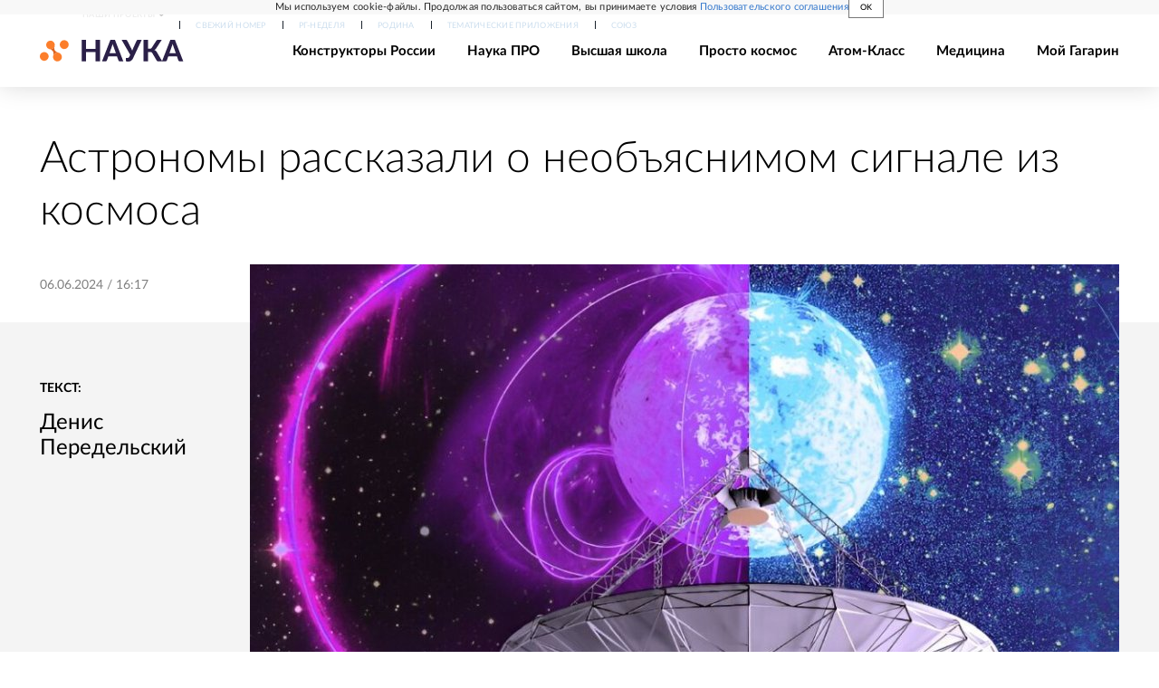

--- FILE ---
content_type: text/html; charset=utf-8
request_url: https://rg.ru/2024/06/06/signal-iz-kosmosa.html
body_size: 24628
content:
<!DOCTYPE html><html lang="ru"><head><meta charSet="utf-8"/><meta name="viewport" content="width=device-width"/><link rel="manifest" href="/manifest.json"/><link rel="preconnect" href="https://cdnstatic.rg.ru" crossorigin="anonymous"/><link rel="preconnect" href="https://ads.betweendigital.com" crossorigin="anonymous"/><link rel="preload" href="https://cdnfiles.rg.ru/fonts/Lato/Lato-Regular.woff2" as="font" type="font/woff2" crossorigin="anonymous"/><link rel="preload" href="https://cdnfiles.rg.ru/fonts/Lato/Lato-Bold.woff2" as="font" type="font/woff2" crossorigin="anonymous"/><link rel="preload" href="https://cdnfiles.rg.ru/fonts/Lato/Lato-Medium.woff2" as="font" type="font/woff2" crossorigin="anonymous"/><link rel="preload" href="https://cdnfiles.rg.ru/fonts/Lato/Lato-Light.woff2" as="font" type="font/woff2" crossorigin="anonymous"/><title>Астрономы рассказали о необъяснимом сигнале из космоса - Российская газета</title><meta name="description" content="Международная команда астрономов поймала странный прерывистый космический сигнал, который ее озадачил"/><meta property="og:site_name" content="Российская газета"/><meta property="og:type" content="article"/><meta property="og:title" content="Астрономы рассказали о необъяснимом сигнале из космоса"/><meta property="og:description" content="Международная команда астрономов поймала странный прерывистый космический сигнал, который ее озадачил"/><meta property="og:url" content="https://rg.ru/2024/06/06/signal-iz-kosmosa.html"/><meta property="og:image" content="https://cdnstatic.rg.ru/uploads/images/2024/06/06/zagadochnyy-signal_a12.jpg"/><link rel="image_src" href="https://cdnstatic.rg.ru/uploads/images/2024/06/06/zagadochnyy-signal_a12.jpg"/><link rel="icon" href="/favicon.ico"/><link rel="icon" type="image/png" sizes="192x192" href="https://cdnstatic.rg.ru/images/touch-icon-ipad-retina_192x192.png"/><link rel="icon" type="image/png" sizes="512x512" href="https://cdnstatic.rg.ru/images/touch-icon-ipad-retina_512x512.png"/><link rel="apple-touch-icon" sizes="76x76" href="https://cdnstatic.rg.ru/images/touch-icon-ipad.png"/><link rel="apple-touch-icon" sizes="120x120" href="https://cdnstatic.rg.ru/images/touch-icon-iphone-retina.png"/><link rel="apple-touch-icon" sizes="152x152" href="https://cdnstatic.rg.ru/images/touch-icon-ipad-retina.png"/><link rel="mask-icon" href="https://cdnstatic.rg.ru/svg/touch-icon.svg" color="#ffffff"/><link rel="amphtml" href="https://rg.ru/amp/2024/06/06/signal-iz-kosmosa.html"/><link rel="canonical" href="https://rg.ru/2024/06/06/signal-iz-kosmosa.html"/><meta name="relap-rg-segment" content="other"/><meta name="relap-rg" content="recommendation"/><meta property="article:published_time" content="2024-06-06T16:17:00"/><script type="application/ld+json">{"@type":"BreadcrumbList","@context":"https://schema.org","itemListElement":[{"@type":"ListItem","position":1,"item":{"@id":"https://rg.ru/tema/obshestvo","name":"Общество"}},{"@type":"ListItem","position":2,"item":{"@id":"https://rg.ru/tema/obshestvo/nauka","name":"Наука"}},{"@type":"ListItem","position":3,"item":{"@id":"https://rg.ru/2024/06/06/signal-iz-kosmosa.html","name":"Астрономы рассказали о необъяснимом сигнале из космоса"}}]}</script><script type="application/ld+json">{"@type":"BreadcrumbList","@context":"https://schema.org","itemListElement":[{"@type":"ListItem","position":1,"item":{"@id":"https://rg.ru/tema/obshestvo","name":"Общество"}},{"@type":"ListItem","position":2,"item":{"@id":"https://rg.ru/tema/obshestvo/kosmos","name":"Космос"}},{"@type":"ListItem","position":3,"item":{"@id":"https://rg.ru/2024/06/06/signal-iz-kosmosa.html","name":"Астрономы рассказали о необъяснимом сигнале из космоса"}}]}</script><script type="application/ld+json">{"@context":"http://schema.org","@type":"NewsArticle","mainEntityOfPage":{"@type":"WebPage","@id":"https://rg.ru/2024/06/06/signal-iz-kosmosa.html"},"url":"https://rg.ru/2024/06/06/signal-iz-kosmosa.html","headline":"Астрономы рассказали о необъяснимом сигнале из космоса","description":"Международная команда астрономов поймала странный прерывистый космический сигнал, который ее озадачил","image":{"@type":"ImageObject","url":"https://cdnstatic.rg.ru/uploads/images/2024/06/06/zagadochnyy-signal_a12.jpg","contentUrl":"https://cdnstatic.rg.ru/uploads/images/2024/06/06/zagadochnyy-signal_a12.jpg","caption":"ASKAP","author":{"@type":"Person","name":"ASKAP"},"description":"Астрономы рассказали о необъяснимом сигнале из космоса","width":1000,"height":667},"thumbnailUrl":"https://cdnstatic.rg.ru/uploads/images/2024/06/06/zagadochnyy-signal_a12.jpg","author":[{"@type":"Person","name":"Денис Передельский","url":"https://rg.ru/authors/Denis-Peredelskij"}],"publisher":{"@type":"Organization","name":"Российская газета","logo":{"@type":"ImageObject","url":"https://cdnstatic.rg.ru/images/rg-logo-jsonld-512x158.png","width":512,"height":158}},"datePublished":"2024-06-06T16:17:00","dateModified":"2024-06-06T17:30:00","articleSection":"Общество","about":{"@type":"Thing","name":"Наука и технологии"},"keywords":["Наука","Общество","Космос","Просто космос","дзен"],"inLanguage":"ru-RU","isAccessibleForFree":true,"wordCount":365,"articleBody":"Международная команда астрономов поймала странный прерывистый космический сигнал, который ее озадачил. Сообщается, что этот сигнал не имеет себе аналогов, а раскрыть его природу и источник пока не удалось. Об открытии рассказывает Phys.org, а полностью исследование опубликовано в журнале Nature Astronomy. Авторы сообщают, что недавно им удалось зафиксировать радиопереходный процесс, который не похож ни на что другое, что астрономы видели раньше. \"Мало того, что он имеет цикл продолжительностью почти час (самый длинный из когда-либо наблюдавшихся), но в ходе нескольких наблюдений мы видели, как он иногда испускает длинные яркие вспышки, иногда быстрые и слабые импульсы, а иногда вообще ничего не излучает, - пишут исследователи. - Мы не можем толком объяснить, что происходит. Скорее всего, это очень необычная нейтронная звезда, но мы не можем исключать и другие варианты\". Уникальное событие получило название ASKAP J1935+2148. Цифры в названии указывают на его расположение на небе, а вторую часть названия событие получило по названию радиотелескопа ASKAP в Австралии, с помощью которого оно было зафиксировано. \"Используя ASKAP, мы одновременно отслеживали источник гамма-лучей и искали импульсы от быстрого радиовсплеска, когда заметили медленно мигающий ASKAP J1935+2148, - сообщают авторы исследования. - Сигнал вырвался наружу, потому что состоял из радиоволн с \"круговой поляризацией\", а это означает, что направление волн меняется по мере прохождения сигнала через пространство\". Затем в течение нескольких месяцев ученые продолжали наблюдения с использованием не только ASKAP, но и более чувствительного радиотелескопа MeerKAT, расположенного в Южной Африке. Полученные данные позволили установить, что ASKAP J1935+2148 принадлежит к относительно новому классу долгопериодных переходных радиосигналов. \"Только два других когда-либо были найдены, но период ASKAP J1935+2148, составляющий 53,8 минуты, на сегодняшний день является самым длинным, - отмечают ученые. - Однако исключительно длительный период - это только начало. Мы видели ASKAP J1935+2148 в трех различных состояниях или режимах\". В первом состоянии это были яркие импульсы линейной, а не циркулярной, как можно было ожидать, поляризации длительностью от 10 до 50 секунд. Во втором состоянии наблюдались гораздо более слабые импульсы с круговой поляризацией длительностью всего около 370 миллисекунд. Третьим оказалось состояние полного покоя, при котором импульсов не было вообще. \"Эти различные режимы и переключение между ними могут быть результатом взаимодействия сложных магнитных полей и потоков плазмы из самого источника с сильными магнитными полями в окружающем пространстве\", - предполагают авторы статьи.","copyrightHolder":{"@type":"Organization","name":"Российская газета"}}</script><meta name="next-head-count" content="33"/><script id="scriptRG" data-nscript="beforeInteractive">window.RGAPP = window.RGAPP || {
      env: 'production',
      // храним информацию о том, какие тэги ga4 инициализированы,
      // заполняется сама
      gtagInited: {}
    };window.RG = window.RG || {};</script><script id="scriptHBConfig" data-nscript="beforeInteractive">
        if (!window.YaHeaderBiddingSettings) {
          const adfoxBiddersMap = {"betweenDigital":"873981","adriver":"998474","myTarget":"874698","adfox_imho-video":"1729197","adfox_adsmart":"1195710","adfox_WiseUP":"1288243","buzzoola":"1224359","videonow":2188924,"mediatoday":"2352346","adfox_yandex_roxot-adfox-hb":"2152411","otm":"1421443","hybrid":"1597346","clickscloud":"2710641","roxot":"2725603","sape":"2852669","Gnezdo":"2873663","bidvol":"2984792","smi2":"3313476"}
          const syncPixels = [{"bidder":"sape","pixels":["https://acint.net/cmatch/?dp=14&pi=1752771"]}]

          const adUnits = [];
          const userTimeout = 1000;

          window.YaHeaderBiddingSettings = {
            biddersMap: adfoxBiddersMap,
            adUnits: adUnits,
            syncPixels: syncPixels,
            timeout: userTimeout,
            callbacks: {
              onBidsRecieved: function (bids) {

              }
            }
          };
        }
      </script><script id="scriptAdfoxConfig" data-nscript="beforeInteractive">
      window.Ya || (window.Ya = {});
      window.yaContextCb = window.yaContextCb || [];
      window.Ya.adfoxCode || (window.Ya.adfoxCode = {});
      window.Ya.adfoxCode.hbCallbacks || (window.Ya.adfoxCode.hbCallbacks = []);
    </script><script id="scriptFingerprintGnezdoConfig" data-nscript="beforeInteractive">
      (function() {
        function _getCookie(name) {
          var matches = document.cookie.match(new RegExp(
          "(?:^|; )" + name.replace(/([\.$?*|{}\(\)\[\]\\\/\+^])/g, '\$1') + "=([^;]*)"
          ));
          return matches ? decodeURIComponent(matches[1]) : undefined;
        }
        
        function _storageAvailable(type) {
          try {
            var storage = window[type],
              x = '__storage_test__';
            storage.setItem(x, x);
            storage.removeItem(x);
            return true;
          }
          catch(e) {
            return false;
          }
        }

        var isMacLike = /(Mac|iPhone|iPod|iPad)/i.test(navigator.platform);

        var botPattern = "(googlebot\/|bot|Googlebot-Mobile|Googlebot-Image|Google favicon|Mediapartners-Google|bingbot|slurp|java|wget|curl|Commons-HttpClient|Python-urllib|libwww|httpunit|nutch|phpcrawl|msnbot|jyxobot|FAST-WebCrawler|FAST Enterprise Crawler|biglotron|teoma|convera|seekbot|gigablast|exabot|ngbot|ia_archiver|GingerCrawler|webmon |httrack|webcrawler|grub.org|UsineNouvelleCrawler|antibot|netresearchserver|speedy|fluffy|bibnum.bnf|findlink|msrbot|panscient|yacybot|AISearchBot|IOI|ips-agent|tagoobot|MJ12bot|dotbot|woriobot|yanga|buzzbot|mlbot|yandexbot|purebot|Linguee Bot|Voyager|CyberPatrol|voilabot|baiduspider|citeseerxbot|spbot|twengabot|postrank|turnitinbot|scribdbot|page2rss|sitebot|linkdex|Adidxbot|blekkobot|ezooms|dotbot|Mail.RU_Bot|discobot|heritrix|findthatfile|europarchive.org|NerdByNature.Bot|sistrix crawler|ahrefsbot|Aboundex|domaincrawler|wbsearchbot|summify|ccbot|edisterbot|seznambot|ec2linkfinder|gslfbot|aihitbot|intelium_bot|facebookexternalhit|yeti|RetrevoPageAnalyzer|lb-spider|sogou|lssbot|careerbot|wotbox|wocbot|ichiro|DuckDuckBot|lssrocketcrawler|drupact|webcompanycrawler|acoonbot|openindexspider|gnam gnam spider|web-archive-net.com.bot|backlinkcrawler|coccoc|integromedb|content crawler spider|toplistbot|seokicks-robot|it2media-domain-crawler|ip-web-crawler.com|siteexplorer.info|elisabot|proximic|changedetection|blexbot|arabot|WeSEE:Search|niki-bot|CrystalSemanticsBot|rogerbot|360Spider|psbot|InterfaxScanBot|Lipperhey SEO Service|CC Metadata Scaper|g00g1e.net|GrapeshotCrawler|urlappendbot|brainobot|fr-crawler|binlar|SimpleCrawler|Livelapbot|Twitterbot|cXensebot|smtbot|bnf.fr_bot|A6-Indexer|ADmantX|Facebot|Twitterbot|OrangeBot|memorybot|AdvBot|MegaIndex|SemanticScholarBot|ltx71|nerdybot|xovibot|BUbiNG|Qwantify|archive.org_bot|Applebot|TweetmemeBot|crawler4j|findxbot|SemrushBot|yoozBot|lipperhey|y!j-asr|Domain Re-Animator Bot|AddThis)";
        var re = new RegExp(botPattern, 'i');
        var isBot = re.test(navigator.userAgent);
        var check_iframe = (isMacLike || isBot)?0:1;
        var gnezdo_uid = '';
        if (check_iframe) {
          gnezdo_uid = _getCookie('gnezdo_uid');
          var ls_available = _storageAvailable('localStorage');
          if (gnezdo_uid) {
            if (ls_available) localStorage.setItem("gnezdo_uid", gnezdo_uid);
          } else {
            if (ls_available) gnezdo_uid = localStorage.getItem("gnezdo_uid");
            if (gnezdo_uid) document.cookie = "gnezdo_uid="+gnezdo_uid+";path=/;max-age=31536000;secure;samesite=none;domain=."+location.hostname.replace(/^www\./, '');
          }
          
          if (!gnezdo_uid){
            var iframe = document.createElement("iframe");
            iframe.src = "https://news.gnezdo.ru/1pc.html";
            iframe.style.display = 'none';
            document.addEventListener('DOMContentLoaded', function(){
              document.body.appendChild(iframe);
            });
            
            var once = 0;
            function gnezdoLoaderListener(event) {
              if (!event.data || !event.data.hasOwnProperty('gnezdo_uid')) {
                return;
              }
              if(once++) {
                return;
              }
              
              gnezdo_uid = event.data.gnezdo_uid || '';
              if (gnezdo_uid){
                document.cookie = "gnezdo_uid="+gnezdo_uid+";path=/;max-age=31536000;secure;samesite=none;domain=."+location.hostname.replace(/^www\./, '');
                if (ls_available) localStorage.setItem("gnezdo_uid", gnezdo_uid);
              }
            }
            
            if (window.addEventListener) {
              window.addEventListener("message", gnezdoLoaderListener, false);
            } else if (window.attachEvent) {
              window.attachEvent("onmessage", gnezdoLoaderListener);
            }
          }
        }
        
        const origOpen = XMLHttpRequest.prototype.open;
        XMLHttpRequest.prototype.open = function(method, url, async, user, password) {
          if(url.includes('fcgi4.gnezdo.ru/hb/Yandex') && gnezdo_uid) {
            url += '?guid='+gnezdo_uid;
          }
          origOpen.call(this, method, url, async, user, password);
        }
      })()
    </script><script id="scriptFingerprintVKConfig" data-nscript="beforeInteractive">
      function getSyncId() {
        try {
          return JSON.parse(localStorage.getItem('rb_sync_id')).fpid || "";
        } catch (e) {
          return "";
        }
      }
    </script><script id="scriptGnezdoAsyncCallbacks" data-nscript="beforeInteractive">window.gnezdoAsyncCallbacks = window.gnezdoAsyncCallbacks || []</script><link rel="preload" href="https://cdnfiles.rg.ru/_next/static/css/525236987bb864da.css" as="style"/><link rel="stylesheet" href="https://cdnfiles.rg.ru/_next/static/css/525236987bb864da.css" data-n-g=""/><link rel="preload" href="https://cdnfiles.rg.ru/_next/static/css/60cbb713a5f01bc5.css" as="style"/><link rel="stylesheet" href="https://cdnfiles.rg.ru/_next/static/css/60cbb713a5f01bc5.css" data-n-p=""/><link rel="preload" href="https://cdnfiles.rg.ru/_next/static/css/a991ff8e470324d7.css" as="style"/><link rel="stylesheet" href="https://cdnfiles.rg.ru/_next/static/css/a991ff8e470324d7.css" data-n-p=""/><link rel="preload" href="https://cdnfiles.rg.ru/_next/static/css/a83aef587d30f823.css" as="style"/><link rel="stylesheet" href="https://cdnfiles.rg.ru/_next/static/css/a83aef587d30f823.css"/><link rel="preload" href="https://cdnfiles.rg.ru/_next/static/css/16568e53827ff27a.css" as="style"/><link rel="stylesheet" href="https://cdnfiles.rg.ru/_next/static/css/16568e53827ff27a.css"/><link rel="preload" href="https://cdnfiles.rg.ru/_next/static/css/31901084327d29bd.css" as="style"/><link rel="stylesheet" href="https://cdnfiles.rg.ru/_next/static/css/31901084327d29bd.css"/><link rel="preload" href="https://cdnfiles.rg.ru/_next/static/css/522ab801316bcd2c.css" as="style"/><link rel="stylesheet" href="https://cdnfiles.rg.ru/_next/static/css/522ab801316bcd2c.css"/><noscript data-n-css=""></noscript><script defer="" nomodule="" src="https://cdnfiles.rg.ru/_next/static/chunks/polyfills-42372ed130431b0a.js"></script><script id="scriptAdfoxSape" src="https://cdn-rtb.sape.ru/js/uids.js" defer="" data-nscript="beforeInteractive"></script><script id="scriptRoxot" src="https://cdn.skcrtxr.com/roxot-wrapper/js/roxot-manager.js?pid=7999fe2d-49ec-4b41-a612-54517cd77591" defer="" data-nscript="beforeInteractive"></script><script defer="" src="https://cdnfiles.rg.ru/_next/static/chunks/12454.5ad92842aaf19af8.js"></script><script defer="" src="https://cdnfiles.rg.ru/_next/static/chunks/50381-696404addbc6ee8d.js"></script><script defer="" src="https://cdnfiles.rg.ru/_next/static/chunks/65004.018b4235bfe4f70c.js"></script><script defer="" src="https://cdnfiles.rg.ru/_next/static/chunks/72812.ebdf6e762abe83fc.js"></script><script src="https://cdnfiles.rg.ru/_next/static/chunks/webpack-5faa9dd0f4a2f3ae.js" defer=""></script><script src="https://cdnfiles.rg.ru/_next/static/chunks/framework-c610937e61b23145.js" defer=""></script><script src="https://cdnfiles.rg.ru/_next/static/chunks/main-9730f113bcee42ee.js" defer=""></script><script src="https://cdnfiles.rg.ru/_next/static/chunks/pages/_app-5197498f96bde74b.js" defer=""></script><script src="https://cdnfiles.rg.ru/_next/static/chunks/30719-8e168d6910ff8879.js" defer=""></script><script src="https://cdnfiles.rg.ru/_next/static/chunks/87190-41263225f06efb68.js" defer=""></script><script src="https://cdnfiles.rg.ru/_next/static/chunks/32634-e00dc012e0d17a12.js" defer=""></script><script src="https://cdnfiles.rg.ru/_next/static/chunks/7630-20aac1780715eb09.js" defer=""></script><script src="https://cdnfiles.rg.ru/_next/static/chunks/89287-cbe354dccc1f9332.js" defer=""></script><script src="https://cdnfiles.rg.ru/_next/static/chunks/pages/project/pronauka/articles/%5B%5B...slug%5D%5D-54a6d255b418027c.js" defer=""></script><script src="https://cdnfiles.rg.ru/_next/static/nJuyBh8VidpyEmHQaCbVF/_buildManifest.js" defer=""></script><script src="https://cdnfiles.rg.ru/_next/static/nJuyBh8VidpyEmHQaCbVF/_ssgManifest.js" defer=""></script></head><body><div id="__next"><script>
    ((counterHostname) => {
      window.MSCounter = {
        counterHostname: counterHostname
      };
      window.mscounterCallbacks = window.mscounterCallbacks || [];
      window.mscounterCallbacks.push(() => {
        tnsCounterrg_ru = new MSCounter.counter({
            'account':'rg_ru',
            'tmsec': 'mx3_rg_ru',
            'autohit' : true
          });
        // console.log('%c Send counter "TNS":', 'background: #2c333b; color: #aaa; padding: 5px;', window.MSCounter)
      });

      const newScript = document.createElement('script');
      newScript.async = true;
      newScript.src = counterHostname + '/ncc/counter.js';

      const referenceNode = document.querySelector('script');
      if (referenceNode) {
        referenceNode.parentNode.insertBefore(newScript, referenceNode);
      } else {
        document.firstElementChild.appendChild(newScript);
      }
    })('https://tns-counter.ru/');
  </script><script>
  var _tmr = window._tmr || (window._tmr = []);
  // console.log('%c Send counter "Mail":', 'background: #2c333b; color: #aaa; padding: 5px;', window._tmr);
  (function (d, w, id) {
    if (d.getElementById(id)) return;
    var ts = d.createElement("script");
    ts.type = "text/javascript";
    ts.async = true;
    ts.id = id;
    ts.src = "https://top-fwz1.mail.ru/js/code.js";
    var f = function () {
      var s = d.getElementsByTagName("script")[0];
      s.parentNode.insertBefore(ts, s);
    };
    if (w.opera == "[object Opera]") {
      d.addEventListener("DOMContentLoaded", f, false);
    } else {
      f();
    }
  })(document, window, "topmailru-code");
  </script><script>
  (function (m, e, t, r, i, k, a) {
    m[i] = m[i] || function () {
      (m[i].a = m[i].a || []).push(arguments)
    };
    m[i].l = 1 * new Date();
    k = e.createElement(t), a = e.getElementsByTagName(t)[0], k.async = 1, k.src = r, a.parentNode.insertBefore(k, a)
  })
    (window, document, "script", "https://mc.yandex.ru/metrika/tag.js", "ym");
  </script><div id="" data-mod="media10" class="Adfox_wrapper__6EjMr media10-adfox"></div><div class="Layout_root__00WSA layout"><div id="umbrella" class="Umbrella_root__MYQQv  "><div class="Umbrella_inner__qw3LM"><div class="Umbrella_toolbar__toU_M"><div class="UmbrellaLogo_root__sq3Tg Umbrella_logo__YMtTQ"><a class="UmbrellaLogo_linkLogo__GhwD3" title="Российская газета" href="https://rg.ru"><svg xmlns="http://www.w3.org/2000/svg" fill="none" viewBox="0 0 80 24"><path fill="#F26922" d="M45.726 4.419h4.317c3.002 0 4.143.928 4.143 2.85 0 2.158-1.243 3.123-4.143 3.123h-4.317zM40 0v22.071h5.726v-7.293H48.8L54.53 24h6.66l-6.342-10.046c3.484-.72 5.382-3.393 5.382-6.754 0-4.563-3.379-7.196-9.938-7.196z"></path><path fill="#F26922" d="M60.107 0v15.544c0 5.372 3.466 8.456 10.064 8.456 6.599 0 9.83-3.184 9.83-8.556V0h-5.372v14.637c0 2.879-1.394 4.678-4.458 4.678s-4.422-1.777-4.422-4.678V0z"></path><path fill="#506C7F" d="M5.632 4.419h4.246c2.953 0 4.075.928 4.075 2.85 0 2.158-1.221 3.123-4.075 3.123H5.632zM0 0v24h5.632v-9.222h3.024L14.292 24h6.551l-6.238-10.046c3.427-.72 5.294-3.393 5.294-6.754 0-4.563-3.324-7.196-9.775-7.196z"></path><path fill="#506C7F" d="M40.076 4.566C37.818 1.48 34.704 0 30.771 0 23.885 0 19.27 4.634 19.27 12.1c0 7.301 4.812 11.9 11.367 11.9 3.64 0 6.75-1.41 9.469-4.368v-8.78H29.72v4.207h4.952v2.763a6.84 6.84 0 0 1-3.919 1.284c-3.562 0-5.77-2.338-5.77-6.908 0-4.933 2.23-7.466 5.938-7.466 2.262 0 4.129 1.054 5.635 3.126z"></path><path fill="#506C7F" d="M42.918 24c.61 0 1.207-.183 1.715-.525a3.1 3.1 0 0 0 1.136-1.4 3.15 3.15 0 0 0-.67-3.396 3.06 3.06 0 0 0-3.363-.673 3.1 3.1 0 0 0-1.384 1.15 3.14 3.14 0 0 0-.284 2.924c.156.377.383.72.67 1.01a3.08 3.08 0 0 0 2.18.91"></path></svg></a></div><div class="Umbrella_toolbarItemContentButton___Sj_O"><button class="UmbrellaContentButton_root__OU00H " type="button" data-testid="umbrella-content-button"><span class="UmbrellaContentButton_text__pPO38"><span class="UmbrellaContentButton_our__REuPp">Наши</span> проекты</span><i class="UmbrellaContentButton_icon__6sPNS"><svg xmlns="http://www.w3.org/2000/svg" width="6" height="5"><path fill-rule="evenodd" d="M1.465.879a.61.61 0 1 0-.863.862L2.76 3.898a.6.6 0 0 0 .453.178.6.6 0 0 0 .453-.178L5.82 1.741A.61.61 0 0 0 4.96.88L3.212 2.626z" clip-rule="evenodd"></path></svg></i></button></div><div class="Umbrella_toolbarItemNavigation__4u_j5"><div><div class="navresp-root"><div class="navresp-inner"><div class="navresp-visible"><div class="navresp-visibleList"><div class="navresp-visibleListItem"><a class="navresp-visibleListLink" title="Свежий номер" href="/gazeta/rg/svezh"><span class="navresp-visibleListText">Свежий номер</span></a></div><div class="navresp-visibleListItem"><a class="navresp-visibleListLink" title="РГ-Неделя" href="/gazeta/subbota/svezh"><span class="navresp-visibleListText">РГ-Неделя</span></a></div><div class="navresp-visibleListItem"><a href="https://rodina-history.ru" title="" aria-label="" class="navresp-visibleListLink" target="_blank" rel="noreferrer"><span class="navresp-visibleListText">Родина</span></a></div><div class="navresp-visibleListItem"><a class="navresp-visibleListLink" title="Тематические приложения" href="/fascicles"><span class="navresp-visibleListText">Тематические приложения</span></a></div><div class="navresp-visibleListItem"><a class="navresp-visibleListLink" title="Союз" href="/soyuz"><span class="navresp-visibleListText">Союз</span></a></div><button class="navresp-moreButton" aria-label="Ещё"><span class="navresp-moreButtonIcon"><svg xmlns="http://www.w3.org/2000/svg" width="13" height="3"><path d="M.452 1.172q0-.486.27-.756.288-.288.756-.288.486 0 .774.288.288.27.288.756 0 .468-.288.756t-.774.288q-.468 0-.756-.288-.27-.288-.27-.756m5.028 0q0-.486.27-.756.288-.288.756-.288.486 0 .774.288.288.27.288.756 0 .468-.288.756t-.774.288q-.468 0-.756-.288-.27-.288-.27-.756m5.027 0q0-.486.27-.756.288-.288.756-.288.486 0 .774.288.288.27.288.756 0 .468-.288.756t-.774.288q-.468 0-.756-.288-.27-.288-.27-.756"></path></svg></span></button></div></div><div class="navresp-invisible"><div class="navresp-invisibleList"></div></div></div></div></div></div><div class="Umbrella_svezh__NKzhk"><a href="/gazeta/rg/svezh" rel="noreferrer noopener" class="LinkDefault_link__moEcX"><span class="UmbrellaSvezh_link__0Rwaq" title="Свежий номер">Свежий номер</span></a></div><div class="Umbrella_subscribe___7KfL"><div class="UmbrellaSubscribe_root__rEtO7"><a class="UmbrellaSubscribe_button__wsCTe" target="_blank" href="https://rg.ru/subs/" rel="noreferrer noopener"><i class="UmbrellaSubscribe_icon__lqf_h"><svg xmlns="http://www.w3.org/2000/svg" fill="none" viewBox="0 0 15 14" aria-hidden="true" focusable="false" tabindex="-1"><g clip-path="url(#newspaper_svg__a)"><path fill="#fff" d="M14.06 0H3.38a.93.93 0 0 0-.94.92v1.29H.94a.93.93 0 0 0-.94.92v10a.93.93 0 0 0 .94.87h13.12a.93.93 0 0 0 .94-.92V.92a.93.93 0 0 0-.94-.92m-.18 12.53a.37.37 0 0 1-.38.36h-12a.36.36 0 0 1-.37-.36V3.87a.37.37 0 0 1 .37-.37h.94v8.29h1.12V1.44a.38.38 0 0 1 .38-.37h9.56a.38.38 0 0 1 .38.37zM9 3.32h4.12V3H9zm0 1.1h4.12v-.37H9zm0 1.29h4.12v-.37H9zM4.5 7h8.62v-.37H4.5zm0 1.11h8.62v-.37H4.5zm0 1.1h4.13v-.37H4.5zm0 1.29h4.13v-.37H4.5zm0 1.29h4.13v-.37H4.5zM9 9.21h4.12v-.37H9zm0 1.29h4.12v-.37H9zm0 1.29h4.12v-.37H9zM4.88 5.9h3.37a.38.38 0 0 0 .38-.37V2.21a.38.38 0 0 0-.38-.37H4.88a.38.38 0 0 0-.38.37v3.32a.38.38 0 0 0 .38.37M5.44 3a.19.19 0 0 1 .19-.19H7.5a.19.19 0 0 1 .19.19v1.79A.18.18 0 0 1 7.5 5H5.63a.18.18 0 0 1-.19-.18z"></path></g><defs><clipPath id="newspaper_svg__a"><path fill="#fff" d="M0 0h15v14H0z"></path></clipPath></defs></svg></i><div class="UmbrellaSubscribe_title__zw2sQ"><span>Подписка</span><span class="UmbrellaSubscribe_titleSecondText__QCjTa"> на издание</span></div></a></div></div><div class="Umbrella_newsletterSubscribe__Wl4dD"><button class="UmbrellaNewsletterSubscribe_root__wmZg9" type="button"><i class="UmbrellaNewsletterSubscribe_icon__LCCb_"><svg xmlns="http://www.w3.org/2000/svg" viewBox="0 0 16 10"><path fill-rule="evenodd" d="M.36 0A.36.36 0 0 0 0 .36v9.28a.36.36 0 0 0 .36.36h15.28a.36.36 0 0 0 .36-.36V.36a.36.36 0 0 0-.36-.36zm1 .71h13.33L8 6.14zm-.58.47 4.57 3.74L.73 8.83zm14.54 0v7.65l-3.81-3.21a.37.37 0 0 0-.27-.09.36.36 0 0 0-.34.38.38.38 0 0 0 .13.25l3.66 3.13H1.31l4.61-3.91 1.85 1.5a.36.36 0 0 0 .46 0z"></path></svg></i><div class="UmbrellaNewsletterSubscribe_text__MK4jF">Подписаться на новости</div></button></div><div class="Umbrella_toolbarItemAuth__MJyM9"><div class="UserMenu_root__BKOUI"><button class="UserMenu_button__7XjLH" aria-label="войти в личный кабинет" data-testid="user-menu-signin" data-cy="user-menu-signin"><i class="UserMenu_icon__ZqA4p"><svg xmlns="http://www.w3.org/2000/svg" width="18" height="13" aria-hidden="true" focusable="false" tabindex="-1"><path d="M17.44 0H8.407a.58.58 0 0 0-.393.145.52.52 0 0 0-.168.365c.008.134.07.26.175.352A.57.57 0 0 0 8.408 1h8.47v10h-8.47a.58.58 0 0 0-.483.085.5.5 0 0 0-.161.183.496.496 0 0 0 .16.647.57.57 0 0 0 .484.085h9.031a.58.58 0 0 0 .393-.145.52.52 0 0 0 .169-.365V.51a.5.5 0 0 0-.17-.365A.56.56 0 0 0 17.44 0m-7 5.69L7.625 3.11a.48.48 0 0 0-.328-.128.48.48 0 0 0-.328.128.4.4 0 0 0-.128.295c0 .11.046.216.128.295L9.01 5.57H.456a.46.46 0 0 0-.315.123.4.4 0 0 0-.13.297.4.4 0 0 0 .13.297.46.46 0 0 0 .315.123H9.01L6.968 8.28a.4.4 0 0 0-.128.295c0 .11.046.216.128.295a.46.46 0 0 0 .328.132.48.48 0 0 0 .328-.132l2.817-2.58a.42.42 0 0 0 .133-.3.4.4 0 0 0-.133-.3Z"></path></svg></i><span class="UserMenu_text__qfpcd">Войти</span></button></div></div></div></div></div><header class="Header_wrapper__PxCKn "><div class="Header_container__EwR08"><div class="Header_content__m5lm6"><a href="/pronauka"><div class="Header_logo__dqer_"><svg xmlns="http://www.w3.org/2000/svg" fill="none" viewBox="0 0 159 25"><path fill="#2B2048" d="M66.507.01v23.75h-4.94V13.53h-10.47v10.23h-4.94V.01h4.94v10.08h10.46V.01zm25.7 23.75h-3.8c-.43 0-.77-.1-1.04-.3q-.405-.3-.6-.78l-1.6-4.53h-9.48l-1.6 4.53c-.1.27-.29.52-.56.75-.28.22-.63.34-1.04.34h-3.83L77.927.02h5.03zm-8.23-9.02-2.57-7.27q-.225-.57-.48-1.35c-.17-.52-.34-1.08-.5-1.68a25 25 0 0 1-.96 3.06l-2.55 7.24zM112.507.01l-9.58 20.38c-.35.73-.73 1.33-1.13 1.8s-.84.84-1.3 1.1c-.46.27-.96.45-1.48.56-.52.1-1.09.16-1.69.16-.86 0-1.48-.08-1.87-.23-.38-.15-.57-.38-.57-.67v-3.03h1.33c.22 0 .45-.02.7-.06s.49-.12.74-.25.48-.3.71-.53.44-.54.64-.93l.85-1.69L90.327.01h4.62c.43 0 .76.1 1.02.3.25.2.46.46.62.78l4.12 7.95c.27.5.52 1 .73 1.51s.4 1.01.56 1.52c.29-1.03.69-2.04 1.18-3.03l3.63-7.96c.13-.26.33-.51.6-.74s.61-.34 1.02-.34h4.08zm22.71 23.75h-4.49c-.45 0-.82-.12-1.13-.35-.31-.24-.59-.58-.85-1.04l-4.54-7.73q-.195-.345-.42-.57c-.15-.15-.31-.28-.47-.37-.17-.09-.36-.16-.57-.19s-.45-.05-.71-.05h-2.57v10.3h-4.91V.01h4.91v9.81h2.15c.43 0 .8-.08 1.11-.23.32-.15.61-.44.88-.85l4.8-7.43c.23-.38.51-.69.83-.93.33-.24.72-.36 1.18-.36h4.21l-6.16 9.45c-.27.43-.59.78-.97 1.06q-.555.42-1.23.66c.7.19 1.29.49 1.77.91s.93 1.01 1.36 1.76z"></path><path fill="#2B2048" d="M158.417 23.76h-3.8c-.43 0-.77-.1-1.04-.3q-.405-.3-.6-.78l-1.6-4.53h-9.48l-1.6 4.53c-.1.27-.29.52-.56.75-.28.22-.63.34-1.04.34h-3.83l9.27-23.75h5.03zm-8.24-9.02-2.57-7.27q-.225-.57-.48-1.35c-.17-.52-.34-1.08-.5-1.68a25 25 0 0 1-.96 3.06l-2.55 7.24z"></path><path fill="#FC7E2B" d="M18.767 14.05a4.91 4.91 0 0 0-4.19 5.54 4.91 4.91 0 0 0 5.54 4.19 4.91 4.91 0 0 0 4.19-5.54c-.38-2.69-2.86-4.57-5.54-4.19M16.447 5a4.756 4.756 0 0 0-5.36-4.06c-2.6.36-4.42 2.76-4.06 5.36s2.76 4.42 5.36 4.06c2.61-.35 4.42-2.76 4.06-5.36m-12.26 8.54a4.85 4.85 0 0 0-4.14 5.48 4.85 4.85 0 0 0 5.48 4.14 4.85 4.85 0 0 0 4.14-5.48c-.36-2.66-2.82-4.51-5.48-4.14m27.61-7.61c.37-2.69-1.5-5.17-4.19-5.54a4.91 4.91 0 0 0-5.54 4.19 4.91 4.91 0 0 0 4.19 5.54c2.69.37 5.17-1.5 5.54-4.19"></path><path fill="#DD631F" d="M18.767 14.05c.65-.09 1.29-.05 1.89.11-4.15-1.08-5.36-3.25-4.33-7.25a4.76 4.76 0 0 1-3.94 3.47c-.64.09-1.27.05-1.86-.11 4 1.09 5.28 3.21 4.17 7.35.52-1.85 2.07-3.3 4.07-3.57"></path></svg></div></a><button class="Burger_root__N5X3V HeaderBurger_root__nE2uW" aria-label="Menu" title="Меню"><span class="Burger_box__S3Na8 HeaderBurger_box__vTsEz"><span class="Burger_inner__qDzgI HeaderBurger_inner__ftMSF"></span></span></button><nav class="Header_nav__I5KnP"><div class="Header_navItem__NXaET"><a class="LinkTagPronauka_link__LzTZg" href="/pronauka/tag/konstruktory-rossii">Конструкторы России</a></div><div class="Header_navItem__NXaET"><a class="LinkTagPronauka_link__LzTZg" href="/pronauka/tag/nauka-pro">Наука ПРО</a></div><div class="Header_navItem__NXaET"><a class="LinkTagPronauka_link__LzTZg" href="/pronauka/tag/vysshaya-shkola">Высшая школа</a></div><div class="Header_navItem__NXaET"><a class="LinkTagPronauka_link__LzTZg" href="/pronauka/tag/prosto-kosmos">Просто космос</a></div><div class="Header_navItem__NXaET"><a class="Header_menuLink__qFtLm" href="/atom">Атом-Класс</a></div><div class="Header_navItem__NXaET"><a class="LinkTagPronauka_link__LzTZg" href="/pronauka/tag/medicina">Медицина</a></div><div class="Header_navItem__NXaET"><a class="LinkTagPronauka_link__LzTZg" href="/pronauka/tag/moy-gagarin">Мой Гагарин</a></div></nav></div></div><nav class="NavigationBurger_wrapper__mzr6n "><div class="NavigationBurger_item__PrMmf"><a class="LinkTagPronauka_link__LzTZg" href="/pronauka/tag/konstruktory-rossii">Конструкторы России</a></div><div class="NavigationBurger_item__PrMmf"><a class="LinkTagPronauka_link__LzTZg" href="/pronauka/tag/nauka-pro">Наука ПРО</a></div><div class="NavigationBurger_item__PrMmf"><a class="LinkTagPronauka_link__LzTZg" href="/pronauka/tag/vysshaya-shkola">Высшая школа</a></div><div class="NavigationBurger_item__PrMmf"><a class="LinkTagPronauka_link__LzTZg" href="/pronauka/tag/prosto-kosmos">Просто космос</a></div><div class="NavigationBurger_item__PrMmf"><a class="NavigationBurger_link__FmRJ4" href="/atom">Атом-Класс</a></div><div class="NavigationBurger_item__PrMmf"><a class="LinkTagPronauka_link__LzTZg" href="/pronauka/tag/medicina">Медицина</a></div><div class="NavigationBurger_item__PrMmf"><a class="LinkTagPronauka_link__LzTZg" href="/pronauka/tag/moy-gagarin">Мой Гагарин</a></div></nav></header><div><div class="Section_sectionContent__DeDzM"><main class="PageArticle_main__sZVDT"><div><div><div><h1 class="PageArticleHead_title__WueoZ">Астрономы рассказали о необъяснимом сигнале из космоса</h1></div></div><div class="PageArticleHead_head__yYFZu"><div class="PageArticleHead_info__IUoLd"><div class="PageArticleHead_date__NRMcA">06.06.2024<!-- --> / <!-- -->16:17</div><div class="PageArticleHead_infoContent__G2tD1"><div class="PageArticleHead_authorsWrapper__k0Dp4"><span class="PageArticleHead_authorsKind__BMOQp">текст:</span><div class="PageArticleHead_authors__sQv6g"><a class="PageArticleHead_link__PKpk2" href="/authors/Denis-Peredelskij"><span> Денис Передельский</span></a></div></div><div class="PageArticleHead_tags__oMHpd"><div class="TagsBox_wrapper__mGtl0 "><div class="TagsBox_tag__55z1w"><a class="LinkTagPronauka_link__LzTZg" href="/pronauka/tag/prosto-kosmos">#Просто космос</a></div></div></div></div></div><div class="PageArticleHead_imageWrapper__m5IU7"><picture><source media="(max-width: 767px)" width="767" height="512" srcSet="https://cdnstatic.rg.ru/crop767x512/uploads/images/2024/06/06/zagadochnyy-signal_a12.jpg, https://cdnstatic.rg.ru/crop767x512/uploads/images/2024/06/06/zagadochnyy-signal_a12.jpg 2x"/><source media="(max-width: 989px)" width="704" height="469" srcSet="https://cdnstatic.rg.ru/crop704x469/uploads/images/2024/06/06/zagadochnyy-signal_a12.jpg, https://cdnstatic.rg.ru/crop1408x938/uploads/images/2024/06/06/zagadochnyy-signal_a12.jpg 2x"/><source media="(max-width: 1279px)" width="926" height="616" srcSet="https://cdnstatic.rg.ru/crop926x616/uploads/images/2024/06/06/zagadochnyy-signal_a12.jpg, https://cdnstatic.rg.ru/crop1852x1232/uploads/images/2024/06/06/zagadochnyy-signal_a12.jpg 2x"/><source media="(max-width: 1679px)" width="960" height="640" srcSet="https://cdnstatic.rg.ru/crop960x640/uploads/images/2024/06/06/zagadochnyy-signal_a12.jpg, https://cdnstatic.rg.ru/crop1920x1280/uploads/images/2024/06/06/zagadochnyy-signal_a12.jpg 2x"/><source media="(min-width: 1680px)" width="960" height="640" srcSet="https://cdnstatic.rg.ru/crop960x640/uploads/images/2024/06/06/zagadochnyy-signal_a12.jpg, https://cdnstatic.rg.ru/crop1920x1280/uploads/images/2024/06/06/zagadochnyy-signal_a12.jpg 2x"/><img width="100%" height="100%" class="Image_img__5ZmPX PageArticleHead_image__sM_Wr" alt="" title="" loading="lazy" src="https://cdnstatic.rg.ru/uploads/images/2024/06/06/zagadochnyy-signal_a12.jpg"/></picture><div class="PageArticleHead_caption__kwjEj">ASKAP</div></div></div></div><div class="PageArticle_content__V68vX"><div><div><div class="PageArticleContent_wrapper__ZppEj"><div class="PageArticleContentStyling_text__scE9w commonArticle_text__ul5uZ"><p>Международная команда астрономов поймала странный прерывистый космический сигнал, который ее озадачил. Сообщается, что этот сигнал не имеет себе аналогов, а раскрыть его природу и источник пока не удалось.</p><p>Об открытии <a href="https://phys.org/news/2024-06-strange-intermittent-radio-space-astronomers.html" rel="noopener noreferrer" target="_blank">рассказывает</a> Phys.org, а полностью исследование опубликовано в журнале Nature Astronomy. Авторы сообщают, что недавно им удалось зафиксировать радиопереходный процесс, который не похож ни на что другое, что астрономы видели раньше.</p><p class>"Мало того, что он имеет цикл продолжительностью почти час (самый длинный из когда-либо наблюдавшихся), но в ходе нескольких наблюдений мы видели, как он иногда испускает длинные яркие вспышки, иногда быстрые и слабые импульсы, а иногда вообще ничего не излучает, - пишут исследователи. - Мы не можем толком объяснить, что происходит. Скорее всего, это очень необычная нейтронная звезда, но мы не можем исключать и другие варианты".</p><p class>Уникальное событие получило название ASKAP J1935+2148. Цифры в названии указывают на его расположение на небе, а вторую часть названия событие получило по названию радиотелескопа ASKAP в Австралии, с помощью которого оно было зафиксировано.</p>
	<rg-incut class="rg-incut" data-id="1498680" title="Причудливый диск заметили в туманности Ориона" url="/2024/06/04/prichudlivyj-disk.html" block-view="large" left image-path="/uploads/images/2024/06/04/protoplanetnyy-disk_d85.jpg" label="Общество" labelurl="https://rg.ru/tema/obshestvo" subTitle announce align="left" labelUrl="/tema/obshestvo" isSport="undefined"></rg-incut><p class>"Используя ASKAP, мы одновременно отслеживали источник гамма-лучей и искали импульсы от быстрого радиовсплеска, когда заметили медленно мигающий ASKAP J1935+2148, - сообщают авторы исследования. - Сигнал вырвался наружу, потому что состоял из радиоволн с "круговой поляризацией", а это означает, что направление волн меняется по мере прохождения сигнала через пространство".</p><p class>Затем в течение нескольких месяцев ученые продолжали наблюдения с использованием не только ASKAP, но и более чувствительного радиотелескопа MeerKAT, расположенного в Южной Африке. Полученные данные позволили установить, что ASKAP J1935+2148 принадлежит к относительно новому классу долгопериодных переходных радиосигналов.</p><p>"Только два других когда-либо были найдены, но период ASKAP J1935+2148, составляющий 53,8 минуты, на сегодняшний день является самым длинным, - отмечают ученые. - Однако исключительно длительный период - это только начало. Мы видели ASKAP J1935+2148 в трех различных состояниях или режимах".</p><p>В первом состоянии это были яркие импульсы линейной, а не циркулярной, как можно было ожидать, поляризации длительностью от 10 до 50 секунд. Во втором состоянии наблюдались гораздо более слабые импульсы с круговой поляризацией длительностью всего около 370 миллисекунд. Третьим оказалось состояние полного покоя, при котором импульсов не было вообще.</p><p>"Эти различные режимы и переключение между ними могут быть результатом взаимодействия сложных магнитных полей и потоков плазмы из самого источника с сильными магнитными полями в окружающем пространстве", - предполагают авторы статьи.</p>
	<rg-incut class="rg-incut" data-id="1498686" title="Открыта древнейшая галактика Вселенной" url="/2024/06/04/drevnejshaia-galaktika-vselennoj.html" block-view="width" none image-path="/uploads/images/2024/06/04/drevneyshaya-galaktika_5fe.jpg" label="Общество" labelurl="https://rg.ru/tema/obshestvo" subTitle announce align="left" labelUrl="/tema/obshestvo" isSport="undefined"></rg-incut>
	<rg-incut class="rg-incut" data-id="1498687" title="Астрономам удалось сфотографировать загадочный спутник Юпитера" url="/2024/05/15/zagadochnyj-sputnik-iupitera.html" block-view="width" none image-path="/uploads/images/2024/05/15/neulovimyy-sputnik_09d.jpg" label="Общество" labelurl="https://rg.ru/tema/obshestvo" subTitle announce align="left" labelUrl="/tema/obshestvo" isSport="undefined"></rg-incut></div><div class="PageArticleContent_shareWrapper__bd4_B"><button data-cy="add-to-favorites" class="AddToFavorites_root__9jP4b"><svg xmlns="http://www.w3.org/2000/svg" fill="none" viewBox="0 0 11 10"><path d="M4.974.364c.165-.485.887-.485 1.052 0l.92 2.689a.55.55 0 0 0 .526.364h2.973c.537 0 .76.652.326.952L8.365 6.03a.51.51 0 0 0-.201.588l.919 2.69c.166.485-.418.888-.852.588L5.825 8.235a.58.58 0 0 0-.65 0L2.769 9.897c-.434.3-1.018-.103-.852-.588l.92-2.69a.51.51 0 0 0-.202-.588L.23 4.369c-.434-.3-.21-.952.326-.952h2.973c.24 0 .453-.147.527-.364z"></path></svg></button><div><div class="PageArticleContent_shareTitle__UJ4Gv">Поделиться</div><div class="PageArticleContent_shareBox__5HeZs"><div class="PageArticleContent_shareitem__ARxuu PageArticleContent_vk__bs7RZ"><svg xmlns="http://www.w3.org/2000/svg" fill="none" viewBox="0 0 12 7"><path d="M11.921 6.257a1 1 0 0 0-.037-.077 6.3 6.3 0 0 0-1.191-1.397 8 8 0 0 1-.51-.515.5.5 0 0 1-.09-.514q.242-.443.563-.83l.412-.53c.689-.99.996-1.612.92-1.88l-.06-.062a.32.32 0 0 0-.186-.107 1 1 0 0 0-.405 0h-1.79a.23.23 0 0 0-.127 0h-.083l-.075.069a.5.5 0 0 0-.06.107c-.185.49-.408.966-.666 1.42-.157.262-.3.484-.427.676a2.6 2.6 0 0 1-.322.423 2 2 0 0 1-.292.276q-.098.085-.158.07h-.104a.4.4 0 0 1-.143-.162.7.7 0 0 1-.075-.246V.844q.015-.143 0-.284a1 1 0 0 0-.067-.223.3.3 0 0 0-.127-.154A.7.7 0 0 0 6.61.1a4 4 0 0 0-.839-.085 4.1 4.1 0 0 0-1.498.154.8.8 0 0 0-.24.184c-.075.092-.09.146 0 .154a.8.8 0 0 1 .51.276L4.58.86q.053.142.082.292.045.228.06.46a7 7 0 0 1 0 .768c0 .215-.045.392-.06.507a1.6 1.6 0 0 1-.082.3l-.082.153a.4.4 0 0 1-.165 0 .4.4 0 0 1-.21-.084 1.3 1.3 0 0 1-.292-.17 3 3 0 0 1-.3-.43 7 7 0 0 1-.352-.66l-.097-.176a3.4 3.4 0 0 1-.255-.53c-.105-.261-.21-.445-.292-.653a.4.4 0 0 0-.15-.207.4.4 0 0 0-.134-.069.5.5 0 0 0-.143 0H.402A.4.4 0 0 0 .05.452L.005.491a.3.3 0 0 0 0 .1.6.6 0 0 0 .037.191c.247.591.524 1.167.816 1.712.293.546.547.999.75 1.336s.434.653.659.953q.336.449.449.575.078.097.165.185l.157.153q.208.197.442.361a6 6 0 0 0 .644.422q.39.215.817.33c.301.089.615.127.928.116h.75a.53.53 0 0 0 .329-.138.3.3 0 0 0 .045-.116.6.6 0 0 0 0-.169c-.002-.164.013-.33.045-.49q.031-.173.105-.331a.8.8 0 0 1 .134-.184.4.4 0 0 1 .105-.093h.053a.4.4 0 0 1 .352.1q.213.16.382.369.2.254.427.484.196.226.434.407l.127.076q.155.084.323.139a.7.7 0 0 0 .352 0h1.595a.73.73 0 0 0 .367-.085.31.31 0 0 0 .195-.253.52.52 0 0 0-.068-.384"></path></svg></div><div class="PageArticleContent_shareitem__ARxuu PageArticleContent_ok__k5qVZ"><svg xmlns="http://www.w3.org/2000/svg" fill="none" viewBox="0 0 6 10"><path d="M5.896 5.603a.77.77 0 0 0-.81-.33.8.8 0 0 0-.281.122 3.55 3.55 0 0 1-3.624 0 .776.776 0 0 0-1.084.239.767.767 0 0 0 .24 1.01c.48.288 1.002.499 1.549.624L.399 8.708a.77.77 0 0 0 0 1.072.85.85 0 0 0 .557.216.78.78 0 0 0 .566-.216l1.47-1.418 1.48 1.418a.815.815 0 0 0 1.115 0 .77.77 0 0 0 0-1.071L4.085 7.268a5.3 5.3 0 0 0 1.548-.625.77.77 0 0 0 .263-1.04m-2.903-.447a2.65 2.65 0 0 0 1.88-.734 2.63 2.63 0 0 0 .814-1.84 2.63 2.63 0 0 0-.81-1.845A2.66 2.66 0 0 0 2.992 0c-.7-.01-1.375.256-1.879.74a2.63 2.63 0 0 0-.808 1.842 2.62 2.62 0 0 0 .809 1.84 2.65 2.65 0 0 0 1.878.734Zm0-3.614a1.084 1.084 0 0 1 1.115 1.04 1.08 1.08 0 0 1-.696.99 1.1 1.1 0 0 1-.42.074 1.1 1.1 0 0 1-.776-.305 1.1 1.1 0 0 1-.338-.759 1.1 1.1 0 0 1 1.115-1.04"></path></svg></div><div class="PageArticleContent_shareitem__ARxuu PageArticleContent_tg__vNPJI"><svg xmlns="http://www.w3.org/2000/svg" fill="none" viewBox="0 0 21 18"><path d="M18.867.647s1.873-.728 1.7 1.04c-.035.729-.52 3.295-.868 6.035l-1.248 8.185s-.104 1.18-1.04 1.387c-.937.209-2.36-.728-2.602-.936-.208-.139-3.919-2.497-5.202-3.642-.347-.312-.763-.936.035-1.664l5.445-5.203c.624-.624 1.248-2.08-1.353-.312l-7.249 4.96s-.832.52-2.393.034L.728 9.491s-1.248-.763.867-1.56C6.798 5.502 13.18 3.004 18.867.646Z"></path></svg></div></div></div></div><div class="PageArticleContent_media7__we0a5"><div id="" data-mod="media7" class="Adfox_wrapper__6EjMr Adfox_media7__8gS9l media7-adfox"></div><div id="" data-mod="media7_mobile" class="Adfox_wrapper__6EjMr Adfox_media7_mobile__4ztXO media7_mobile-adfox"></div></div></div></div><div></div></div><aside class="PageArticleAside_wrapper__Xr4gJ"><div class="PageArticleAside_adFox__kteJj PageArticleAside_media4__KsyeQ"></div><h3 class="PageArticleAside_title___9pzD">Новости науки</h3><div class="PageArticleAside_articlesWrapper__81aIb"><div class="PageArticleAside_article__MhMJ_"><div class="PageArticleAside_tags__swMCU"><div class="TagsBox_wrapper__mGtl0 "><div class="TagsBox_tag__55z1w"><a class="LinkTagPronauka_link__LzTZg" href="/pronauka/tag/prosto-kosmos">#Просто космос</a></div></div></div><a class="PageArticleAside_link__4J_rs Common_animationLink__CTbDB" href="/2026/01/21/plazmennye-dozhdi.html">Плазменные "дожди" раскрыли тайну солнечной агрессии</a></div><div class="PageArticleAside_article__MhMJ_"><div class="PageArticleAside_tags__swMCU"><div class="TagsBox_wrapper__mGtl0 "><div class="TagsBox_tag__55z1w"><a class="LinkTagPronauka_link__LzTZg" href="/pronauka/tag/prosto-kosmos">#Просто космос</a></div></div></div><a class="PageArticleAside_link__4J_rs Common_animationLink__CTbDB" href="/2026/01/21/luna-materialy.html">На Луне нашли материалы, которые на Земле делают в лабораториях</a></div><div class="PageArticleAside_article__MhMJ_"><div class="PageArticleAside_tags__swMCU"><div class="TagsBox_wrapper__mGtl0 "><div class="TagsBox_tag__55z1w"><a class="LinkTagPronauka_link__LzTZg" href="/pronauka/tag/nauka-pro">#Наука ПРО</a></div></div></div><a class="PageArticleAside_link__4J_rs Common_animationLink__CTbDB" href="/2026/01/21/sekret-lecheniia-veroj.html">Месопотамские тексты раскрыли секрет "лечения верой"</a></div><div class="PageArticleAside_article__MhMJ_"><div class="PageArticleAside_tags__swMCU"><div class="TagsBox_wrapper__mGtl0 "><div class="TagsBox_tag__55z1w"><a class="LinkTagPronauka_link__LzTZg" href="/pronauka/tag/nauka-pro">#Наука ПРО</a></div></div></div><a class="PageArticleAside_link__4J_rs Common_animationLink__CTbDB" href="/2026/01/21/redkij-rimskij-artefakt.html">В Англии официально объявили кладом редкий римский артефакт</a></div></div><div class="PageArticleAside_adFox__kteJj PageArticleAside_media2__Tt6y2 PageArticleAside_adFoxSticky__8Rq0p"></div></aside></div></main></div></div><footer class="Footer_wrapper__aBZff"><p class="Footer_text__5KMkB Footer_copyright__auHQ1">© ФГБУ «Редакция «Российской газеты»</p><p class="Footer_text__5KMkB">Полное или частичное использование материалов возможно только с разрешения редакции.<br/>Интернет-портал «Российской газеты»(16+) зарегистрирован в Роскомнадзоре 21.06.2012 г. Номер свидетельства ЭЛ № ФС 77 — 50379.</p><p class="Footer_text__5KMkB">Учредители: Правительство Российской Федерации, Администрация Президента Российской Федерации</p><div class="Footer_counters__qzoEt"><div class="FooterCounters_root__tZHB7"><div class="FooterCounters_item__XvZfZ"></div></div></div></footer></div><div id="" data-mod="media16" class="Adfox_wrapper__6EjMr media16-adfox"></div><div id="" data-mod="media27" class="Adfox_wrapper__6EjMr media27-adfox"></div><div id="" data-mod="media27_mobile" class="Adfox_wrapper__6EjMr media27_mobile-adfox"></div><div id="" data-mod="media9" class="Adfox_wrapper__6EjMr media9-adfox"></div><div id="" data-mod="media9_mobile" class="Adfox_wrapper__6EjMr media9_mobile-adfox"></div></div><script id="__NEXT_DATA__" type="application/json">{"props":{"pageProps":{"item":{"hits":[{"_id":"2829392_art","_source":{"id":2829392,"link_title":"Астрономы рассказали о необъяснимом сигнале из космоса","url":"/2024/06/06/signal-iz-kosmosa.html","text":"\u003cp\u003eМеждународная команда астрономов поймала странный прерывистый космический сигнал, который ее озадачил. Сообщается, что этот сигнал не имеет себе аналогов, а раскрыть его природу и источник пока не удалось.\u003c/p\u003e\u003cp\u003eОб открытии \u003ca href=\"https://phys.org/news/2024-06-strange-intermittent-radio-space-astronomers.html\" rel=\"noopener noreferrer\" target=\"_blank\"\u003eрассказывает\u003c/a\u003e Phys.org, а полностью исследование опубликовано в журнале Nature Astronomy. Авторы сообщают, что недавно им удалось зафиксировать радиопереходный процесс, который не похож ни на что другое, что астрономы видели раньше.\u003c/p\u003e\u003cp class\u003e\"Мало того, что он имеет цикл продолжительностью почти час (самый длинный из когда-либо наблюдавшихся), но в ходе нескольких наблюдений мы видели, как он иногда испускает длинные яркие вспышки, иногда быстрые и слабые импульсы, а иногда вообще ничего не излучает, - пишут исследователи. - Мы не можем толком объяснить, что происходит. Скорее всего, это очень необычная нейтронная звезда, но мы не можем исключать и другие варианты\".\u003c/p\u003e\u003cp class\u003eУникальное событие получило название ASKAP J1935+2148. Цифры в названии указывают на его расположение на небе, а вторую часть названия событие получило по названию радиотелескопа ASKAP в Австралии, с помощью которого оно было зафиксировано.\u003c/p\u003e\n\t\u003crg-incut class=\"rg-incut\" data-id=\"1498680\" title=\"Причудливый диск заметили в туманности Ориона\" url=\"/2024/06/04/prichudlivyj-disk.html\" block-view=\"large\" left image-path=\"/uploads/images/2024/06/04/protoplanetnyy-disk_d85.jpg\" label=\"Общество\" labelurl=\"https://rg.ru/tema/obshestvo\" subTitle announce align=\"left\" labelUrl=\"/tema/obshestvo\" isSport=\"undefined\"\u003e\u003c/rg-incut\u003e\u003cp class\u003e\"Используя ASKAP, мы одновременно отслеживали источник гамма-лучей и искали импульсы от быстрого радиовсплеска, когда заметили медленно мигающий ASKAP J1935+2148, - сообщают авторы исследования. - Сигнал вырвался наружу, потому что состоял из радиоволн с \"круговой поляризацией\", а это означает, что направление волн меняется по мере прохождения сигнала через пространство\".\u003c/p\u003e\u003cp class\u003eЗатем в течение нескольких месяцев ученые продолжали наблюдения с использованием не только ASKAP, но и более чувствительного радиотелескопа MeerKAT, расположенного в Южной Африке. Полученные данные позволили установить, что ASKAP J1935+2148 принадлежит к относительно новому классу долгопериодных переходных радиосигналов.\u003c/p\u003e\u003cp\u003e\"Только два других когда-либо были найдены, но период ASKAP J1935+2148, составляющий 53,8 минуты, на сегодняшний день является самым длинным, - отмечают ученые. - Однако исключительно длительный период - это только начало. Мы видели ASKAP J1935+2148 в трех различных состояниях или режимах\".\u003c/p\u003e\u003cp\u003eВ первом состоянии это были яркие импульсы линейной, а не циркулярной, как можно было ожидать, поляризации длительностью от 10 до 50 секунд. Во втором состоянии наблюдались гораздо более слабые импульсы с круговой поляризацией длительностью всего около 370 миллисекунд. Третьим оказалось состояние полного покоя, при котором импульсов не было вообще.\u003c/p\u003e\u003cp\u003e\"Эти различные режимы и переключение между ними могут быть результатом взаимодействия сложных магнитных полей и потоков плазмы из самого источника с сильными магнитными полями в окружающем пространстве\", - предполагают авторы статьи.\u003c/p\u003e\n\t\u003crg-incut class=\"rg-incut\" data-id=\"1498686\" title=\"Открыта древнейшая галактика Вселенной\" url=\"/2024/06/04/drevnejshaia-galaktika-vselennoj.html\" block-view=\"width\" none image-path=\"/uploads/images/2024/06/04/drevneyshaya-galaktika_5fe.jpg\" label=\"Общество\" labelurl=\"https://rg.ru/tema/obshestvo\" subTitle announce align=\"left\" labelUrl=\"/tema/obshestvo\" isSport=\"undefined\"\u003e\u003c/rg-incut\u003e\n\t\u003crg-incut class=\"rg-incut\" data-id=\"1498687\" title=\"Астрономам удалось сфотографировать загадочный спутник Юпитера\" url=\"/2024/05/15/zagadochnyj-sputnik-iupitera.html\" block-view=\"width\" none image-path=\"/uploads/images/2024/05/15/neulovimyy-sputnik_09d.jpg\" label=\"Общество\" labelurl=\"https://rg.ru/tema/obshestvo\" subTitle announce align=\"left\" labelUrl=\"/tema/obshestvo\" isSport=\"undefined\"\u003e\u003c/rg-incut\u003e","seo_title":"Астрономы рассказали о необъяснимом сигнале из космоса","seo_description":"Международная команда астрономов поймала странный прерывистый космический сигнал, который ее озадачил","source_type":"article","has_icon":true,"is_news":true,"publish_at":1717679879,"modified_at":1717684237,"tags":[{"id":16116,"name":"Просто космос","slug":"prosto-kosmos"},{"id":14246,"name":"дзен","slug":"dzen","is_service":true}],"rubrics":[{"id":4273,"title":"Наука","url":"/tema/obshestvo/nauka","is_selected":true,"is_active":true,"parent_id":13},{"id":13,"title":"Общество","url":"/tema/obshestvo","is_active":true,"is_main":true,"parent_id":1},{"id":4276,"title":"Космос","url":"/tema/obshestvo/kosmos","is_selected":true,"is_active":true,"parent_id":13}],"projects":[{"id":602,"slug":"pronauka","priority":500,"is_main":true,"title":"Наука и технологии","images":[{"id":533490,"path":"/uploads/images/statics/spec/pronauka-small-cover.jpg","width":423,"height":423,"dominate_color":"1A202C","is_light":false},{"id":536385,"path":"/uploads/images/2022/05/24/nauka_e8d.jpg","width":820,"height":547,"dominate_color":"141E2D","is_light":false,"is_icon":true}]}],"authors":[{"id":4124,"name":"Денис","surname":"Передельский","slug":"Denis-Peredelskij"}],"incuts":[{"id":1498680,"block_view":"large","align":"left","related_article":{"id":2826971,"link_title":"Причудливый диск заметили в туманности Ориона","is_title_priority":false,"url":"/2024/06/04/prichudlivyj-disk.html","image":{"id":799258,"path":"/uploads/images/2024/06/04/protoplanetnyy-disk_d85.jpg","source":"ESO / Aru et al., doi: 10.1051/0004-6361/202349004. ","width":1000,"height":667,"dominate_color":"291416","is_light":false,"is_icon":true,"is_main":true},"label":{"title":"Общество","url":"/tema/obshestvo"}}},{"id":1498686,"block_view":"width","align":"left","related_article":{"id":2826895,"link_title":"Открыта древнейшая галактика Вселенной","is_title_priority":false,"url":"/2024/06/04/drevnejshaia-galaktika-vselennoj.html","image":{"id":799201,"path":"/uploads/images/2024/06/04/drevneyshaya-galaktika_5fe.jpg","source":"NASA, ESA, CSA, STScI, Brant Robertson (UC Santa Cruz), Ben Johnson (CfA), Sandro Tacchella (Cambridge), Phill Cargile (CfA)","width":1000,"height":667,"dominate_color":"5C4539","is_light":false,"is_icon":true,"is_main":true},"label":{"title":"Общество","url":"/tema/obshestvo"}}},{"id":1498687,"block_view":"width","align":"left","related_article":{"id":2811358,"link_title":"Астрономам удалось сфотографировать загадочный спутник Юпитера","is_title_priority":false,"url":"/2024/05/15/zagadochnyj-sputnik-iupitera.html","image":{"id":791483,"path":"/uploads/images/2024/05/15/neulovimyy-sputnik_09d.jpg","source":"NASA/JPL-Caltech/SwRI/MSSS, Gerald Eichstäd","width":1000,"height":667,"dominate_color":"8B836A","is_light":true,"is_icon":true,"is_main":true},"label":{"title":"Общество","url":"/tema/obshestvo"}}}],"images":[{"id":800392,"path":"/uploads/images/2024/06/06/zagadochnyy-signal_a12.jpg","source":"ASKAP","width":1000,"height":667,"dominate_color":"3C3F84","is_light":false,"is_icon":true,"is_main":true}]},"sort":[1717679879]}],"priority":100,"total":{"value":1}},"projectNews":{"hits":[{"_id":"3269033_art","_source":{"id":3269033,"link_title":"Плазменные \"дожди\" раскрыли тайну солнечной агрессии","url":"/2026/01/21/plazmennye-dozhdi.html","lead":"Космический аппарат Solar Orbiter впервые позволил в деталях \u003ca href=\"https://phys.org/news/2026-01-solar-flares-triggered-cascading-magnetic.html\" rel=\"noopener noreferrer\" target=\"_blank\"\u003eрассмотреть механизм\u003c/a\u003e, запускающий солнечные вспышки. Новые наблюдения показали, что на Солнце регулярно происходят каскадные магнитные \"лавины\" - процессы, при которых небольшие возмущения стремительно перерастают в мощные выбросы энергии.","text":"\u003cp\u003eВспышки развиваются по принципу цепной реакции. Слабые нарушения магнитного поля постепенно усиливаются, скорость и температура плазмы быстро растут, а затем процесс выходит из-под контроля. В результате формируется магнитная лавина, по поведению удивительно похожая на снежную - когда небольшой сдвиг запускает разрушительный поток.\u003c/p\u003e\u003crg-video data-id=\"42396\" data-title=\"undefined\" data-bind-id=\"57676\" contenteditable=\"false\"draggable=\"true\"\u003e\u003c/rg-video\u003e\u003cp\u003eРазница лишь в том, что на Солнце вместо снега каскадно \"падают\" плотные сгустки раскалённой плазмы. Эти потоки удалось зафиксировать на снимках, сделанных во время сближения Solar Orbiter с Солнцем 30 сентября 2024 года. Камеры показали, как лентообразные структуры стремительно движутся вниз через солнечную атмосферу ещё до начала основной вспышки.\u003c/p\u003e\u003cp\u003eТакие вспышки представляют серьёзную опасность для Земли. Они могут вызывать геомагнитные бури, нарушать работу спутников, навигационных систем и энергетической инфраструктуры. До сих пор считалось, что вспышки возникают из-за резкого высвобождения энергии в перепутанных магнитных полях, когда силовые линии разрываются и снова соединяются, мгновенно разогревая плазму.\u003c/p\u003e\u003cp\u003eПо словам Прадипа Читты из Института исследований Солнечной системы имени Макса Планка, новые данные впервые показывают, что этот процесс начинается задолго до самой вспышки. Даже после её завершения \"дождь\" из плазменных сгустков продолжается, указывая на постепенное, а не мгновенное высвобождение энергии. Ранее столь детально подобные явления в солнечной короне никогда не наблюдались.\u003c/p\u003e\n\t\u003crg-incut class=\"rg-incut\" data-id=\"1759158\" title=\"Парад планет вокруг Солнца достигнет кульминации в 18:48 мск, он идет сутки\" url=\"https://rg.ru/2026/01/21/parad-planet-vokrug-solnca-dostignet-kulminacii-v-1848-msk-on-prodlitsia-sutki.html\" block-view=\"width\" none  image-path=\"https://cdnstatic.rg.ru/crop280x186/uploads/images/2026/01/21/photo_2026-01-21_10-47-57-2_f92.jpg\" label=\"Общество\" labelurl=\"https://rg.ru/tema/obshestvo\"\u003e\u003c/rg-incut\u003e\n\t\u003crg-incut class=\"rg-incut\" data-id=\"1759157\" title=\"В изолированной галактике отмечена аномальная \u0026#34;вспышка\u0026#34; рождения звёзд\" url=\"https://rg.ru/2026/01/21/anomalnaia-vspyshka.html\" block-view=\"width\" none  image-path=\"https://cdnstatic.rg.ru/crop280x186/uploads/images/2026/01/21/vspyshki-mlechnogo-puti_094.jpg\" label=\"Общество\" labelurl=\"https://rg.ru/tema/obshestvo\"\u003e\u003c/rg-incut\u003e","publish_at":1769023376,"tags":[{"id":34505,"name":"СтраницаНовостей","slug":"stranicanovostey","is_service":true},{"id":14246,"name":"дзен","slug":"dzen","is_service":true},{"id":16116,"name":"Просто космос","slug":"prosto-kosmos"}],"authors":[{"id":4124,"name":"Денис","surname":"Передельский","slug":"Denis-Peredelskij"}],"images":[{"id":1059698,"path":"/uploads/images/2026/01/21/laviny-na-solnce_81c.jpg","source":"ESA \u0026 NASA/Solar Orbiter/EUI Team ","width":1000,"height":667,"dominate_color":"644700","is_light":false,"is_icon":true,"is_main":true}]},"sort":[1769023376]},{"_id":"3268941_art","_source":{"id":3268941,"link_title":"На Луне нашли материалы, которые на Земле делают в лабораториях","url":"/2026/01/21/luna-materialy.html","lead":"В образцах лунного грунта, доставленных миссией \"Чанъэ-6\", китайские ученые \u003ca href=\"https://pubs.acs.org/doi/10.1021/acs.nanolett.5c05812\" rel=\"noopener noreferrer\" target=\"_blank\"\u003eобнаружили\u003c/a\u003e одностенные углеродные нанотрубки - материалы, которые на Земле обычно создаются только в лабораториях. Необычность находки сразу привлекла внимание специалистов, поскольку подобные структуры считаются одним из самых \"продвинутых\" продуктов современной нанотехнологии.","text":"\u003cp\u003eАнализ показал, что сенсации в привычном смысле нет: лунные нанотрубки имеют естественное происхождение. Тем не менее, само их присутствие на Луне стало важным открытием и позволило по-новому взглянуть на геологическую эволюцию спутника Земли.\u003c/p\u003e\u003cp class=\"\"\u003eРаботу провела команда из Цзилиньского университета, изучавшая породу, собранную на обратной стороне Луны. С помощью микроскопических и спектроскопических методов ученые выявили графитовый углерод и подтвердили, что углеродные нанотрубки могут формироваться без какого-либо участия человека.\u003c/p\u003e\n\t\u003crg-incut class=\"rg-incut\" data-id=\"1758887\" title=\"Следы катастрофического взрыва обнаружены на обратной стороне Луны\" url=\"https://rg.ru/2026/01/15/sledy-katastroficheskogo-vzryva.html\" block-view=\"width\" none  image-path=\"https://cdnstatic.rg.ru/crop280x186/uploads/images/2026/01/15/luna_01d.jpg\" label=\"Общество\" labelurl=\"https://rg.ru/tema/obshestvo\"\u003e\u003c/rg-incut\u003e\u003cp class=\"\"\u003eЭто означает, что на Луне в прошлом происходили, а возможно происходят и сейчас, сложные высокоэнергетические физико-химические процессы. Именно они способны приводить к самопроизвольному образованию наноструктур, которые ранее считались исключительно результатом технологического синтеза.\u003c/p\u003e\u003cp class=\"\"\u003eИсследователи предполагают, что ключевую роль могли играть реакции, катализируемые железом, а также воздействие микрометеоритов и солнечного излучения. В итоге открытие показывает, что природа сама способна создавать материалы, сравнимые по сложности с достижениями современной науки, - даже в экстремальных условиях лунной поверхности.\u003c/p\u003e\n\t\u003crg-incut class=\"rg-incut\" data-id=\"1759153\" title=\"Условия в океане Энцелада воссоздали в земной лаборатории\" url=\"https://rg.ru/2026/01/19/usloviia-v-okeane-encelada.html\" block-view=\"width\" none  image-path=\"https://cdnstatic.rg.ru/crop280x186/uploads/images/2026/01/19/okean-encelada_fd3.jpg\" label=\"Общество\" labelurl=\"https://rg.ru/tema/obshestvo\"\u003e\u003c/rg-incut\u003e","publish_at":1769023050,"tags":[{"id":34505,"name":"СтраницаНовостей","slug":"stranicanovostey","is_service":true},{"id":14246,"name":"дзен","slug":"dzen","is_service":true},{"id":16116,"name":"Просто космос","slug":"prosto-kosmos"}],"authors":[{"id":4124,"name":"Денис","surname":"Передельский","slug":"Denis-Peredelskij"}],"images":[{"id":1059669,"path":"/uploads/images/2026/01/21/nanotrubki_2ff.jpg","source":"iStock","width":1000,"height":667,"dominate_color":"1E1F1B","is_light":false,"is_icon":true,"is_main":true}]},"sort":[1769023050]},{"_id":"3269048_art","_source":{"id":3269048,"link_title":"Месопотамские тексты раскрыли секрет \"лечения верой\"","url":"/2026/01/21/sekret-lecheniia-veroj.html","lead":"Древние медицинские тексты Месопотамии открыли роль религии в практике лечения. Исследование, опубликованное в журнале Iraq, показало, что в ряде случаев пациентов направляли не только к лекарствам, но и в храмы - за тем, что современные ученые назвали бы психологической поддержкой или \"обретением удачи\".","text":"\u003cp\u003eКоманда под руководством доктора Троэльса Арбелля проанализировала клинописные таблички I-II тысячелетий до нашей эры, содержащие медицинские рецепты. Всего изучено шесть текстов, большинство из которых посвящены болезням уха, а один - недугам селезенки и поджелудочной железы. Именно в этих случаях рецепты необычно часто упоминали необходимость посещения святилищ.\u003c/p\u003e\u003cp\u003eЭто особенно примечательно, поскольку в целом месопотамская медицина была весьма практичной и редко включала религиозные предписания. Однако заболевания уха и некоторых внутренних органов почему-то считались требующими дополнительного обращения к богам. Причины такого выбора до конца не ясны: возможно, ухо связывали с восприятием божественной мудрости, либо эти болезни считались потенциально опасными и трудноизлечимыми.\u003c/p\u003e\n\t\u003crg-incut class=\"rg-incut\" data-id=\"1759150\" title=\"Археологи приблизились к разгадке тайны гробницы Нефертити\" url=\"https://rg.ru/2026/01/19/agrobnica-nefertiti.html\" block-view=\"width\" none  image-path=\"https://cdnstatic.rg.ru/crop280x186/uploads/images/2026/01/19/nefertiti_c36.jpg\" label=\"Общество\" labelurl=\"https://rg.ru/tema/obshestvo\"\u003e\u003c/rg-incut\u003e\u003cp class=\"\"\u003eВ текстах упоминаются святилища разных богов, включая Сина, Нинурту, Шамаша, Иштар и Мардука. При этом допускалось, что пациент мог обращаться и к домашнему алтарю. Судя по археологическим данным, в храмах совершались ритуалы, молитвы и подношения. В частности, в храме богини исцеления Гулы находили вотивные статуэтки, которые, вероятно, оставляли больные в надежде на выздоровление.\u003c/p\u003e\u003cp class=\"\"\u003eАвторы пришли к выводу, что подобные практики должны были укрепить веру пациента в успех лечения. Любопытно, что во всех изученных текстах особое значение придаётся \"шестому дню\", который считался решающим для исцеления. Однако пока неясно, был ли это конкретный день обращения в храм или же символический период, в течение которого больной должен был \"искать удачу\" наряду с приёмом лекарств.\u003c/p\u003e\n\t\u003crg-incut class=\"rg-incut\" data-id=\"1759149\" title=\"В Англии официально объявили кладом редкий римский артефакт\" url=\"https://rg.ru/2026/01/21/redkij-rimskij-artefakt.html\" block-view=\"width\" none  image-path=\"https://cdnstatic.rg.ru/crop280x186/uploads/images/2026/01/21/pantera_6a4.jpg\" label=\"Общество\" labelurl=\"https://rg.ru/tema/obshestvo\"\u003e\u003c/rg-incut\u003e\n\t\u003crg-incut class=\"rg-incut\" data-id=\"1758940\" title=\"В Китае нашли древнейшие \u0026#34;инструкции\u0026#34; по обращению и уходу за лошадьми\" url=\"https://rg.ru/2026/01/20/obrashchenie-i-uhod-za-loshadmi.html\" block-view=\"width\" none  image-path=\"https://cdnstatic.rg.ru/crop280x186/uploads/images/2026/01/20/teksty-o-loshadyah_a50.jpg\" label=\"Общество\" labelurl=\"https://rg.ru/tema/obshestvo\"\u003e\u003c/rg-incut\u003e","publish_at":1769022623,"tags":[{"id":34505,"name":"СтраницаНовостей","slug":"stranicanovostey","is_service":true},{"id":14246,"name":"дзен","slug":"dzen","is_service":true},{"id":16114,"name":"Наука ПРО","slug":"nauka-pro"}],"authors":[{"id":4124,"name":"Денис","surname":"Передельский","slug":"Denis-Peredelskij"}],"images":[{"id":1059713,"path":"/uploads/images/2026/01/21/mesopotamskie-teksty_b56.jpg","source":"iStock","width":1000,"height":667,"dominate_color":"DFB585","is_light":true,"is_icon":true,"is_main":true}]},"sort":[1769022623]},{"_id":"3269004_art","_source":{"id":3269004,"link_title":"В Англии официально объявили кладом редкий римский артефакт","url":"/2026/01/21/redkij-rimskij-artefakt.html","lead":"В Англии редкий римский артефакт, найденный археологом-любителем, официально признан кладом. Такое решение принято в соответствии с британским Законом о кладах, что подтверждает историческую ценность находки и даёт владельцу право выставить её на продажу, приоритетное право выкупа при этом получают музеи.","text":"\u003cp\u003eРечь идёт о небольшой фигурке из медного сплава, обнаруженной в 2024 году на поле недалеко от города Харлоу в графстве Эссекс. Находку сделал любитель с металлодетектором - подобная практика в Великобритании разрешена законом, однако любой найденный предмет получает официальный статус только после экспертной оценки.\u003c/p\u003e\u003cp\u003eНесмотря на двухтысячелетний возраст, фигурка сохранилась очень хорошо. Специалисты датируют её периодом между 43 и 200 годами нашей эры, когда Британия находилась под властью Рима. Для территории Англии это уникальная находка - аналогов подобного сюжета ранее здесь не фиксировали.\u003c/p\u003e\n\t\u003crg-incut class=\"rg-incut\" data-id=\"1759146\" title=\"Найдена базилика Витрувия, ставшая основой европейской архитектурной теории\" url=\"https://rg.ru/2026/01/20/osnova-evropejskoj-arhitekturnoj-teorii.html\" block-view=\"width\" none  image-path=\"https://cdnstatic.rg.ru/crop280x186/uploads/images/2026/01/20/vitruviy_5b4.jpg\" label=\"Общество\" labelurl=\"https://rg.ru/tema/obshestvo\"\u003e\u003c/rg-incut\u003e\u003cp class=\"\"\u003eКомпозиция имеет ярко выраженный символический характер. На основании изображена отрубленная голова варвара, над которой возвышается хищник, опирающийся на неё передними лапами. По мнению экспертов, это пантера или леопард - животное, ассоциировавшееся у римлян с военной мощью и господством империи над \"варварским\" миром.\u003c/p\u003e\u003cp class=\"\"\u003eИсследование показало, что фигурка служила элементом конской упряжи и, вероятно, крепилась к ремню сбруи. Её размеры составляют около 11 сантиметров в длину, 10 - в высоту и примерно 4 - в ширину. Такие декоративные элементы не только украшали упряжь, но и демонстрировали статус владельца и идеологию Римской империи.\u003c/p\u003e\n\t\u003crg-incut class=\"rg-incut\" data-id=\"1759144\" title=\"Новые технологии оживили считавшиеся утраченными тексты Римской империи\" url=\"https://rg.ru/2026/01/20/teksty-rimskoj-imperii.html\" block-view=\"width\" none  image-path=\"https://cdnstatic.rg.ru/crop280x186/uploads/images/2026/01/20/nechitaemye-teksty_4fa.jpg\" label=\"Общество\" labelurl=\"https://rg.ru/tema/obshestvo\"\u003e\u003c/rg-incut\u003e\n\t\u003crg-incut class=\"rg-incut\" data-id=\"1758902\" title=\"Диковинные звери из алеманнского могильника заинтриговали ученых\" url=\"https://rg.ru/2026/01/20/o-proishozhdenii-strannyh-zverej-iz-alemannskogo-mogilnika-sporiat-uchenye.html\" block-view=\"width\" none  image-path=\"https://cdnstatic.rg.ru/crop280x186/uploads/images/2026/01/20/696b8d401b9c5_img_desktop_1dc.jpg\" label=\"Общество\" labelurl=\"https://rg.ru/tema/obshestvo\"\u003e\u003c/rg-incut\u003e","publish_at":1769022282,"tags":[{"id":34505,"name":"СтраницаНовостей","slug":"stranicanovostey","is_service":true},{"id":14246,"name":"дзен","slug":"dzen","is_service":true},{"id":16114,"name":"Наука ПРО","slug":"nauka-pro"}],"authors":[{"id":4124,"name":"Денис","surname":"Передельский","slug":"Denis-Peredelskij"}],"images":[{"id":1059679,"path":"/uploads/images/2026/01/21/pantera_6a4.jpg","source":"Colchester and Ipswich Museum Service","width":1000,"height":667,"dominate_color":"DDDCD6","is_light":true,"is_icon":true,"is_main":true}]},"sort":[1769022282]}],"priority":80,"total":{"value":6033}}},"__N_SSP":true},"page":"/project/pronauka/articles/[[...slug]]","query":{"slug":["2024","06","06","signal-iz-kosmosa.html"]},"buildId":"nJuyBh8VidpyEmHQaCbVF","assetPrefix":"https://cdnfiles.rg.ru","runtimeConfig":{"ENV":"production","HOST":"https://rg.ru","HOST_RGMEDIA":"https://rgmedia.rg.ru","HOST_RODINA":"https://rodina-history.ru","HOST_IMAGES":"https://cdnstatic.rg.ru","HOST_STATIC":"https://cdnfiles.rg.ru","HOST_EMBED":"https://embed.rg.ru","API_FILTER":"https://apifilter.rg.ru","API_SERVER_FILTER":"http://es-filters.production.svc.cluster.local.:8080","API_SEARCH":"https://apisearch.rg.ru","API_COUNTER":"https://apistats.rg.ru","API_CURRENCY":"https://currency.rg.ru","API_LOG":"https://frontend-logs.rg.ru","API_SERVICE":"https://lk.rg.ru","API_GEO":"https://geo.rg.ru","API_FEEDBACK":"https://feedback.rg.ru","CI_COMMIT":"19915b86"},"isFallback":false,"isExperimentalCompile":false,"dynamicIds":[12454,50381,72812],"gssp":true,"scriptLoader":[]}</script></body></html>

--- FILE ---
content_type: text/html
request_url: https://tns-counter.ru/nc01a**R%3Eundefined*rg_ru/ru/UTF-8/tmsec=mx3_rg_ru/780890340***
body_size: 16
content:
FC0A670669713E52G1769029202:FC0A670669713E52G1769029202

--- FILE ---
content_type: text/css; charset=UTF-8
request_url: https://cdnfiles.rg.ru/_next/static/css/a991ff8e470324d7.css
body_size: 6928
content:
.LinkTagPronauka_link__LzTZg{color:inherit;text-decoration:none}.NavigationBurger_wrapper__mzr6n{background-color:#fff;height:calc(100vh - var(--editor-panel-height) - var(--cookie-consent-height) - var(--umbrella-height) - 80px);padding:30px 20px;visibility:hidden;opacity:0;transition:all .2s;border-top:2px solid #e5e5e5;font-size:16px}.NavigationBurger_visible__uUWnl{visibility:visible;opacity:1}.NavigationBurger_item__PrMmf{text-align:center}.NavigationBurger_item__PrMmf:not(last-child){margin-bottom:37px}.NavigationBurger_link__FmRJ4{color:inherit;text-decoration:none}.HeaderBurger_box__vTsEz{width:32px;height:32px}.HeaderBurger_root__nE2uW:hover .HeaderBurger_inner__ftMSF,.HeaderBurger_root__nE2uW:hover .HeaderBurger_inner__ftMSF:after,.HeaderBurger_root__nE2uW:hover .HeaderBurger_inner__ftMSF:before{background-color:#3e4a52}.HeaderBurger_inner__ftMSF,.HeaderBurger_inner__ftMSF:after,.HeaderBurger_inner__ftMSF:before{width:32px;height:3px}.HeaderBurger_inner__ftMSF{top:5px}.HeaderBurger_inner__ftMSF:after{top:20px}.HeaderBurger_inner__ftMSF:before{top:10px}.HeaderBurger_inner__ftMSF.HeaderBurger_active__LKjJA{transform:translateZ(0) rotate(45deg);transform:translate3d(0,9px,0) rotate(45deg)}.HeaderBurger_inner__ftMSF.HeaderBurger_active__LKjJA:before{transform:rotate(-45deg) translate3d(5.71429px,-5px,0) scaleX(0)}.HeaderBurger_inner__ftMSF.HeaderBurger_active__LKjJA:after{transform:translateZ(0) rotate(-90deg);transform:translate3d(0,-19px,10px) rotate(-90deg)}@media screen and (min-width:1280px){.HeaderBurger_root__nE2uW{display:none}}.Header_wrapper__PxCKn{background-color:#fff;height:80px;position:-webkit-sticky;position:sticky;top:calc(var(--editor-panel-height) + var(--cookie-consent-height) + var(--umbrella-height));z-index:4;font-weight:700;box-shadow:0 0 25px 0 rgba(0,0,0,.15),0 -20px 0 0 #fff}.Header_container__EwR08{padding:0 24px;width:100%;height:100%}.Header_content__m5lm6{display:flex;justify-content:space-between;align-items:center;height:100%}.Header_logo__dqer_{width:159px;height:25px}.Header_nav__I5KnP{display:none}.Header_menuLink__qFtLm{color:inherit;text-decoration:none}@media screen and (min-width:768px){.Header_container__EwR08{max-width:768px;padding:0 32px;margin:0 auto}}@media screen and (min-width:990px){.Header_container__EwR08{max-width:990px;margin:0 auto}.Header_open__uMYma .Header_container__EwR08{max-width:100%}}@media screen and (min-width:1280px){.Header_container__EwR08{max-width:1280px;padding:0 44px}.Header_nav__I5KnP{display:flex;font-size:15px}.Header_navItem__NXaET{transition:color .2s ease}.Header_navItem__NXaET a{transition:color .2s}.Header_navItem__NXaET:hover a{color:#db3334}.Header_navItem__NXaET:not(:last-child){margin-right:35px}}.Layout_root__00WSA{position:relative;background:#fff}.Layout_sticky__22xxJ{position:-webkit-sticky;position:sticky;top:var(--editor-panel-height)}.TagsBox_wrapper__mGtl0{display:inline-block;color:#fff;font-size:12px;line-height:14px;font-weight:700;text-transform:uppercase}.TagsBox_tag__55z1w{display:inline-block;padding:6px 10px 4px;background-color:#251a44}.CustomFieldAdvToken_root__LsuqX{display:none}.CustomFieldAdvToken_advToken__SQ7rR{font-size:14px;color:#000}.CustomFieldAdvToken_row__kV7JV{text-indent:0}.PageArticleHead_head__yYFZu{position:relative;padding-top:28px}.PageArticleHead_head__yYFZu:after{content:"";position:absolute;right:-24px;left:-24px;background-color:#f4f4f4;z-index:0;top:0;bottom:0}.PageArticleHead_title__WueoZ{margin:0 0 28px;font-weight:300;font-size:28px;line-height:29px}.PageArticleHead_imageWrapper__m5IU7,.PageArticleHead_info__IUoLd{position:relative;z-index:1}.PageArticleHead_info__IUoLd{margin-bottom:24px}.PageArticleHead_date__NRMcA{font-size:12px;line-height:14px;opacity:.5;margin-bottom:5px}.PageArticleHead_dateModified__WFAmp{font-size:12px;color:#f71;margin-bottom:10px}.PageArticleHead_authorsWrapper__k0Dp4{margin-bottom:20px}.PageArticleHead_authorsKind__BMOQp{line-height:13px;font-size:11px;font-weight:700;text-transform:uppercase;margin-right:3px}.PageArticleHead_label__Te8l3{line-height:13px;font-size:10px;font-weight:700;text-transform:uppercase}.PageArticleHead_image__sM_Wr{display:block;max-width:100%;min-height:63.1vw;background-color:#aaa}.PageArticleHead_caption__kwjEj{font-size:13px;padding:5px 0;color:#666;letter-spacing:0;line-height:1.6}.PageArticleHead_caption__kwjEj a{color:inherit}.PageArticleHead_link__PKpk2{text-decoration:none;color:inherit}@media screen and (min-width:768px){.PageArticleHead_head__yYFZu:after{right:calc((100vw - 100%)/-2);left:calc((100vw - 100%)/-2)}.PageArticleHead_title__WueoZ{font-size:36px;line-height:43px;margin-bottom:50px}.PageArticleHead_info__IUoLd{display:flex;justify-content:space-between;margin-bottom:7px}.PageArticleHead_date__NRMcA{font-size:14px;line-height:24px}.PageArticleHead_infoContent__G2tD1{width:100%;display:flex;justify-content:space-between}.PageArticleHead_authorsKind__BMOQp{line-height:17px;font-size:14px}.PageArticleHead_authors__sQv6g{display:inline-block;font-size:18px;line-height:17px}.PageArticleHead_image__sM_Wr{min-height:469px}}@media screen and (min-width:990px){.PageArticleHead_image__sM_Wr{min-height:616px}.PageArticleHead_caption__kwjEj{position:absolute;bottom:0;padding:5px 10px;color:#fff;background:rgba(0,0,0,.7);line-height:1.7}}@media screen and (min-width:1280px){.PageArticleHead_head__yYFZu{display:flex;padding-top:0;justify-content:space-between}.PageArticleHead_head__yYFZu:after{top:64px;width:1280px;left:-44px}.PageArticleHead_title__WueoZ{font-size:48px;line-height:58px;margin-bottom:30px}.PageArticleHead_info__IUoLd{display:flex;flex-direction:column;justify-content:flex-start;min-width:200px;max-width:200px;padding-top:15px}.PageArticleHead_date__NRMcA{line-height:17px;margin-bottom:97px}.PageArticleHead_infoContent__G2tD1{height:100%;display:flex;flex-direction:column;justify-content:space-between}.PageArticleHead_tags__oMHpd{margin-top:auto}.PageArticleHead_imageWrapper__m5IU7{max-width:960px}.PageArticleHead_authorsKind__BMOQp{display:block;margin-right:0;margin-bottom:15px}.PageArticleHead_authors__sQv6g{font-size:24px;line-height:28px}.PageArticleHead_image__sM_Wr{min-width:960px;min-height:640px}}.PageArticleCommonTitle_title__fUDQW{font-size:22px;line-height:30px;font-weight:700;margin-top:16px;margin-bottom:0;letter-spacing:.01em;color:#252525}.PageArticleCommonTitle_announce__4w7st{font-size:20px;line-height:29px;font-weight:400;margin-top:16px;color:#252525}.PageArticleCommonTitle_linkTitle__rfOEi{font-size:15px;line-height:140%;font-weight:400;letter-spacing:.02em;margin:16px 0;color:#777}@media screen and (min-width:768px){.PageArticleCommonTitle_title__fUDQW{margin-top:12px;font-size:27px;line-height:35px;font-weight:700}.PageArticleCommonTitle_announce__4w7st{font-size:19px;line-height:27px;color:#252525;letter-spacing:.01em;margin:12px 0 17px}.PageArticleCommonTitle_linkTitle__rfOEi{margin:12px 0}}@media screen and (min-width:990px){.PageArticleCommonTitle_title__fUDQW{font-size:30px;line-height:39px;color:#252525}.PageArticleCommonTitle_announce__4w7st{font-size:20px;line-height:28px;margin-bottom:17px}.PageArticleCommonTitle_linkTitle__rfOEi{margin:12px 0 18px}}@media screen and (min-width:1280px){.PageArticleCommonTitle_title__fUDQW{font-size:30px;line-height:36px}.PageArticleCommonTitle_announce__4w7st{font-size:24px;line-height:32px;margin-bottom:16px}}@media screen and (min-width:1680px){.PageArticleCommonTitle_title__fUDQW{margin-top:10px;font-size:36px;line-height:47px}.PageArticleCommonTitle_announce__4w7st{letter-spacing:.01em;margin:12px 0 16px;font-size:24px;line-height:32px}.PageArticleCommonTitle_linkTitle__rfOEi{font-size:17px;line-height:160%;margin:10px 0 20px}}@media print{.PageArticleCommonTitle_title__fUDQW{margin-top:10px;font-size:36px;line-height:47px}}.TextMistakeForm_root__785KA{position:relative;background-color:#fff;width:100%;margin:8px 0 0;padding:10px;color:#000;border:1px solid #dedede;border-radius:2px;box-shadow:1px 1px 15px rgba(0,0,0,.3)}.TextMistakeForm_isLoading__fHJIp:after{content:"";position:absolute;top:0;left:0;width:100%;height:100%;background-color:#fff;opacity:.5}.TextMistakeForm_root__785KA:before{content:"";margin-left:50%;position:absolute;top:-8px;left:-7px;display:block;width:0;height:0;border-color:transparent transparent #fff;border-style:solid;border-width:0 7px 8px}.TextMistakeForm_caption__UZLpv{text-align:center}.TextMistakeForm_content__aYlc_{padding-top:10px;position:relative}.TextMistakeForm_textButton__InBmN{display:inline-block;background:none;margin:0;padding:0;color:#1f77bb;font-size:14px;border:0;cursor:pointer}.TextMistakeForm_form__R4lCZ{display:flex;align-items:baseline}.TextMistakeForm_item__6x9TK{align-content:center}.TextMistakeForm_itemText__JXipu{flex-grow:1;margin-right:5px}.TextMistakeForm_itemSubmit__Or6QA{margin-left:auto}.TextMistakeForm_textInput__h0Epm{margin:0;padding:0 4px;display:block;width:100%;height:32px;line-height:32px;outline:none;border:1px solid #e8e8e8;font-size:14px}.TextMistakeForm_textInput__h0Epm:disabled{background:#f1f1f1;opacity:.6}.TextMistakeForm_submitButton__06jrG{align-content:center;align-items:center;justify-content:center;font-size:13px;line-height:1;color:#fff;border:0;margin:0;padding:0 24px;height:32px;background:linear-gradient(272.68deg,#ee6911,#ed872d 100%,#ee8830 0);outline:none;cursor:pointer}.TextMistakeForm_submitButtonText___2PI_{display:inline-block;line-height:1}.PageArticleContentStyling_text__scE9w{margin-bottom:18px;font-size:14px;line-height:22px;color:rgba(0,0,0,.8)}.PageArticleContentStyling_text__scE9w p:not(:last-of-type){margin:15px 0}.PageArticleContentStyling_text__scE9w p a{color:#37c;border-bottom:1px solid #1f77bb;transition:.2s ease;text-decoration:underline;outline:none;word-wrap:break-word}.PageArticleContentStyling_text__scE9w p a:hover{border-bottom-color:transparent}.PageArticleContentStyling_text__scE9w .rg-video{max-width:100%}.PageArticleContentStyling_text__scE9w .rg-lyrics p{margin-top:0;margin-bottom:0}.PageArticleContentStyling_text__scE9w li[data-list=lyrics]{list-style-type:none}.PageArticleContentStyling_text__scE9w .rg-lyrics>div{border-left:2px solid #d4d3d2;padding-left:17px;font-weight:500;font-style:italic}.PageArticleContentStyling_text__scE9w .embed_video{width:100%;height:0;padding-bottom:57%;position:relative;overflow:hidden}.PageArticleContentStyling_text__scE9w .embed_video>div{position:static!important}.PageArticleContentStyling_text__scE9w .embed iframe,.PageArticleContentStyling_text__scE9w .embed>div{width:100%}.PageArticleContentStyling_text__scE9w .embed_video iframe{height:100%;position:absolute}.PageArticleContentStyling_text__scE9w .article-img{max-width:100%;margin-bottom:16px}.PageArticleContentStyling_text__scE9w .article-img img{max-width:100%;margin-bottom:6px}.PageArticleContentStyling_text__scE9w .article-img__info{font-size:13px;padding:5px 0;color:#666;letter-spacing:0;line-height:1.6}.PageArticleContentStyling_text__scE9w table{width:100%;margin:0 0 16px;table-layout:fixed;border-collapse:collapse}.PageArticleContentStyling_text__scE9w td{border:1px solid #e8e8e8;padding:10px 16px;font-weight:400;font-size:15px;line-height:160%;word-break:break-all;vertical-align:top}.PageArticleContentStyling_text__scE9w .ql-indent-1{padding-left:48px}.PageArticleContentStyling_text__scE9w .ql-indent-2{padding-left:96px}.PageArticleContentStyling_text__scE9w .ql-indent-3{padding-left:144px}.PageArticleContentStyling_text__scE9w .ql-indent-4{padding-left:192px}.PageArticleContentStyling_text__scE9w .ql-indent-5{padding-left:240px}.PageArticleContentStyling_text__scE9w .ql-indent-6{padding-left:288px}.PageArticleContentStyling_text__scE9w .ql-indent-7{padding-left:336px}.PageArticleContentStyling_text__scE9w .ql-indent-8{padding-left:384px}.PageArticleContentStyling_text__scE9w .ql-align-center{text-align:center}.PageArticleContentStyling_text__scE9w .ql-align-right{text-align:right}.PageArticleContentStyling_text__scE9w .ql-align-justify{text-align:justify}.PageArticleContentStyling_text__scE9w rg-incut{display:none}.PageArticleContentStyling_text__scE9w rg-incut[title]{display:block}.PageArticleContentStyling_text__scE9w .lead{font-weight:700;margin-bottom:16px}.PageArticleContentStyling_text__scE9w .Section{position:relative;font-weight:700;margin:40px 0;padding:20px 40px;text-align:center;clear:both}.PageArticleContentStyling_text__scE9w .Section:after,.PageArticleContentStyling_text__scE9w .Section:before{content:"";width:40%;margin:auto;position:absolute;right:0;left:0}.PageArticleContentStyling_text__scE9w .Section:before{top:0;border-top:3px solid #5c707c}.PageArticleContentStyling_text__scE9w .Section:after{bottom:0;border-bottom:3px solid #5c707c}.PageArticleContentStyling_text__scE9w .embed{margin:20px 0}.PageArticleContentStyling_text__scE9w .incut{font-size:18px;line-height:28px;font-weight:700;margin-top:36px;margin-bottom:36px;position:relative}.PageArticleContentStyling_text__scE9w .incut:before{content:"\201c";font-size:56px;color:#ccc;position:absolute;top:-4px;left:-14px}@media screen and (min-width:320px) and (max-width:767px){.PageArticleContentStyling_text__scE9w .article-img{width:100%!important}}@media screen and (min-width:768px){.PageArticleContentStyling_text__scE9w{font-size:16px;line-height:28px;margin-bottom:24px}.PageArticleContentStyling_text__scE9w .rg-lyrics>div{padding-left:23px}.PageArticleContentStyling_text__scE9w .article-img_f_left{width:unset;float:left;margin-right:15px;margin-bottom:36px}.PageArticleContentStyling_text__scE9w .article-img_f_right{width:unset;float:right;margin-left:15px;margin-bottom:36px}.PageArticleContentStyling_text__scE9w .article-img_a_center{margin:0 auto}.PageArticleContentStyling_text__scE9w .incut{font-size:20px;line-height:28px;font-weight:400;padding-left:16px}.PageArticleContentStyling_text__scE9w .incut:before{font-size:88px;top:6px;left:-12px}.PageArticleContentStyling_text__scE9w td{word-break:normal}}@media screen and (min-width:990px){.PageArticleContentStyling_text__scE9w .embed_video{padding-bottom:57%}.PageArticleContentStyling_text__scE9w rg-incut[align=left]{float:left}.PageArticleContentStyling_text__scE9w rg-incut[align=right]{float:right}.PageArticleContentStyling_text__scE9w rg-incut[block-view=width]{float:none}.PageArticleContentStyling_text__scE9w .incut{font-size:22px;line-height:30px}.PageArticleContentStyling_text__scE9w .article-img img{margin-bottom:0}.PageArticleContentStyling_text__scE9w .article-img{position:relative}.PageArticleContentStyling_text__scE9w .article-img__info{padding:5px 10px;color:#fff;background-color:#000;line-height:1.7}.PageArticleContentStyling_text__scE9w .article-img_absolute .article-img__info{position:absolute;bottom:0;background-color:rgba(0,0,0,.7)}}@media screen and (min-width:1280px){.PageArticleContentStyling_text__scE9w{font-size:20px;line-height:34px;margin-bottom:55px}.PageArticleContentStyling_text__scE9w .rg-lyrics>div{padding-left:28px}.PageArticleContentStyling_text__scE9w .embed_video{width:100%;padding-bottom:57%}}.ChannelButtonOld_item__Qgrx9{margin:16px 0}.ChannelButtonOld_link__3JM2x{color:#252525;display:flex;align-content:center;align-items:center;border:none;font:inherit;color:inherit;cursor:pointer;text-align:inherit;width:100%;padding:18px 20px 15px 16px;background-color:#fff;text-decoration:none;box-shadow:0 6px 15px rgba(0,0,0,.07)}.ChannelButtonOld_link__3JM2x>i,.ChannelButtonOld_link__3JM2x>span{flex-grow:1}.ChannelButtonOld_icon__qToLa{display:block;min-width:32px;min-height:32px;max-width:32px;max-height:32px;margin-right:12px}.ChannelButtonOld_icon__qToLa.ChannelButtonOld_telegram__IAVwa{position:relative;border-radius:50%;background-color:#0ab7ee}.ChannelButtonOld_icon__qToLa.ChannelButtonOld_dzen__p31ul svg{width:32px;height:32px}.ChannelButtonOld_icon__qToLa.ChannelButtonOld_telegram__IAVwa svg{width:15px;height:13px;position:absolute;top:9px;left:7px;fill:#fff;outline:none}.ChannelButtonOld_arrow__6msMF{margin-left:10px;display:block;position:relative;min-width:7px;min-height:14px;max-width:7px;max-height:14px}.ChannelButtonOld_arrow__6msMF svg{position:absolute;width:100%;height:100%;fill:#555}.ChannelButtonOld_title__cbk5W{display:block;font-size:15px;font-weight:700;text-transform:uppercase;letter-spacing:.03em}.ChannelButtonOld_subtitle__dtzCo{display:none;font-size:13px;font-weight:400;color:#555;letter-spacing:.01em}.ChannelButtonOld_button__zQbMN{display:none;text-align:center;font-size:13px;min-width:138px;min-height:40px;max-width:138px;max-height:40px;color:#fff}.ChannelButtonOld_button__zQbMN.ChannelButtonOld_dzen__p31ul{background-color:#2c3036}.ChannelButtonOld_button__zQbMN.ChannelButtonOld_telegram__IAVwa{background-color:#0ab7ee}.ChannelButtonOld_link__3JM2x:hover .ChannelButtonOld_button__zQbMN.ChannelButtonOld_dzen__p31ul{background-color:#1a1d21}.ChannelButtonOld_link__3JM2x:hover .ChannelButtonOld_button__zQbMN.ChannelButtonOld_telegram__IAVwa{background-color:#0492bf}@media screen and (min-width:768px){.ChannelButtonOld_item__Qgrx9{margin:20px 0}.ChannelButtonOld_title__cbk5W{margin-bottom:2px}.ChannelButtonOld_subtitle__dtzCo{display:block;line-height:16px}}@media screen and (min-width:990px){.ChannelButtonOld_link__3JM2x{padding:18px 16px 15px}.ChannelButtonOld_title__cbk5W{font-size:16px}.ChannelButtonOld_button__zQbMN{display:flex;align-items:center;justify-content:center;min-width:118px;max-width:118px;min-height:32px;max-height:32px;margin-left:16px;letter-spacing:.02em;line-height:1}.ChannelButtonOld_arrow__6msMF{display:none}}@media screen and (min-width:1280px){.ChannelButtonOld_item__Qgrx9{margin:32px 0}.ChannelButtonOld_link__3JM2x{padding:18px 12px 15px 16px}}@media screen and (min-width:1680px){.ChannelButtonOld_item__Qgrx9{margin:32px 60px}.ChannelButtonOld_link__3JM2x{padding:18.5px 24px 18.5px 20px}.ChannelButtonOld_icon__qToLa{margin-right:12px}.ChannelButtonOld_icon__qToLa.ChannelButtonOld_telegram__IAVwa svg{top:9px;left:7px;width:15px;height:12px}.ChannelButtonOld_button__zQbMN{min-width:138px;max-width:138px}}@media print{.ChannelButtonOld_item__Qgrx9{display:none}}.LinksOfGazeta_item__JdZr8{font-weight:700;margin-right:4px;text-decoration:none;color:#5d6f7b;display:block}.PageArticleContent_leadWrapper__D1d_G{margin-top:16px;position:relative;margin-bottom:37px;font-size:16px;line-height:25px;color:rgba(0,0,0,.9)}.PageArticleContent_leadWrapper__D1d_G:after{content:"";position:absolute;right:-24px;left:-24px;background-color:#f4f4f4;top:-16px;bottom:-18px}.PageArticleContent_shareWrapper__bd4_B{display:flex;justify-content:space-between}.PageArticleContent_lead__vdTmX{position:relative;z-index:1}.PageArticleContent_shareWrapper__bd4_B{border-top:2px solid rgba(0,0,0,.2);padding-top:22px;margin-bottom:10px}.PageArticleContent_shareTitle__UJ4Gv{text-align:center;text-transform:uppercase;font-size:12px;line-height:14px;font-weight:700;margin-bottom:21px}.PageArticleContent_shareBox__5HeZs{display:flex;justify-content:space-between;padding:0 16px}.PageArticleContent_shareitem__ARxuu{position:relative;display:flex;justify-content:center;align-items:center;width:30px;height:30px;border:1px solid #251a44;border-radius:50%;cursor:pointer}.PageArticleContent_shareitem__ARxuu svg{margin-top:1px;fill:#251a44}.PageArticleContent_vk__bs7RZ svg{margin-right:1px;width:17px}.PageArticleContent_ok__k5qVZ svg{width:10px}.PageArticleContent_tg__vNPJI svg{margin-right:2px;width:14px}.PageArticleContent_channelButton__2qjHF{margin-top:15px}@media screen and (max-width:767px){.PageArticleContent_media7__we0a5{height:350px}.PageArticleContent_media7__we0a5>[data-mod=media7_mobile]{position:-webkit-sticky;position:sticky;top:124px}.editorPanelInited .PageArticleContent_media7__we0a5>[data-mod=media7_mobile]{top:164px}}@media screen and (min-width:768px){.PageArticleContent_leadWrapper__D1d_G{margin-bottom:30px;font-size:20px;line-height:34px}.PageArticleContent_leadWrapper__D1d_G:after{right:calc((100vw - 100%) / -2);left:calc((100vw - 100%) / -2)}.PageArticleContent_shareWrapper__bd4_B{margin-bottom:40px}.PageArticleContent_shareTitle__UJ4Gv{font-size:14px;line-height:17px;display:inline-block;margin-right:30px}.PageArticleContent_shareBox__5HeZs{display:inline-flex;vertical-align:middle;padding:0;width:240px}}@media screen and (min-width:990px){.PageArticleContent_leadWrapper__D1d_G{font-size:26px;line-height:43px}}@media screen and (min-width:1280px){.PageArticleContent_wrapper__ZppEj{min-width:784px;max-width:784px}.PageArticleContent_leadWrapper__D1d_G:after{top:-16px;width:1280px;left:-44px}.PageArticleContent_shareWrapper__bd4_B{padding-top:33px;margin-bottom:48px}.PageArticleContent_shareTitle__UJ4Gv{margin-right:22px}}.AddToFavorites_root__9jP4b{width:124px;height:24px;transition:.5s;font-weight:700;font-size:11px;letter-spacing:.02em;padding:0;margin:0;line-height:24px;border:1px solid #ccc;text-align:center;background:#fff;font-style:normal;text-transform:uppercase;color:#252525;cursor:pointer}.AddToFavorites_isLoading__DNsNm{opacity:.5;pointer-events:none}.AddToFavorites_root__9jP4b svg{width:11px;height:10px;margin-right:4px;transition:.5s;fill:#252525}.AddToFavorites_root__9jP4b:after{content:"в избранное"}.AddToFavorites_root__9jP4b.AddToFavorites_isAdd__CHV7S:after{content:"в избранном"}.AddToFavorites_root__9jP4b.AddToFavorites_isAdd__CHV7S svg{fill:#f71}.AddToFavorites_root__9jP4b:disabled{opacity:.5;cursor:no-drop}@media screen and (min-width:768px){.AddToFavorites_root__9jP4b:hover:not(:disabled){background-color:#f71;border-color:#f71;color:#fff}.AddToFavorites_root__9jP4b:hover:not(:disabled) svg{fill:#fff}}.Tooltip_root__SoNds{display:block;width:max-content;border:none;visibility:hidden;position:absolute;text-transform:uppercase;background-color:#2c333b;color:#ccdeee;padding:5px 16px;border-radius:2px;opacity:0;transition:.3s;font-size:11px;font-weight:700;line-height:22px;letter-spacing:.02em;z-index:1}.Tooltip_root__SoNds:before{content:"";display:block;position:absolute;background-color:inherit;width:10px;height:10px;border-radius:2px 0 2px 0;top:50%}.Tooltip_root__SoNds:after{content:"";display:block;position:absolute;width:10px;height:100%;top:0}.Tooltip_root__SoNds.Tooltip_right__S5Ite{left:calc(100% + 10px)}.Tooltip_root__SoNds.Tooltip_right__S5Ite:before{transform:translate(-50%,-50%) rotate(-45deg);left:0}.Tooltip_root__SoNds.Tooltip_right__S5Ite:after{left:auto;right:100%}.Tooltip_root__SoNds.Tooltip_left__DB1_P{left:auto;right:calc(100% + 10px)}.Tooltip_root__SoNds.Tooltip_left__DB1_P:before{transform:translate(50%,-50%) rotate(-45deg);left:auto;right:0}.Tooltip_root__SoNds.Tooltip_left__DB1_P:after{left:100%}.Tooltip_root__SoNds.Tooltip_bottom__f_tNA{top:calc(100% + 6px);left:50%;transform:translateX(-50%)}.Tooltip_root__SoNds.Tooltip_bottom__f_tNA:before{transform:translate(-50%,-30%) rotate(-45deg);left:50%;top:0}.Tooltip_root__SoNds.Tooltip_bottom__f_tNA:after{height:6px;width:70px;bottom:100%;left:50%;top:auto;transform:translateX(-50%)}.AddToFavoritesNew_isLoading__EWOGR{opacity:.5;pointer-events:none}.AddToFavoritesNew_root__cIUiT{border:none;display:flex;align-items:center;background-color:transparent;position:relative;padding:0;width:20px;height:18px}.AddToFavoritesNew_root__cIUiT svg{width:100%;height:100%;transition:.3s;stroke-width:1.5px;fill:transparent;stroke:#252525}.AddToFavoritesNew_root__cIUiT.AddToFavoritesNew_isAdd__IqPOu svg{stroke:#f71;fill:#f71}.AddToFavoritesNew_root__cIUiT:disabled{opacity:.5;cursor:no-drop}.AddToFavoritesNew_root__cIUiT:hover .AddToFavoritesNew_tooltip__EEHln{opacity:1;visibility:visible}@media (hover:hover){.AddToFavoritesNew_root__cIUiT:hover svg{cursor:pointer;stroke:#f71}}.Common_animationLink__CTbDB{text-decoration:none;background-image:linear-gradient(#000 50%,#000 0);background-position:0 100%;background-repeat:no-repeat;background-size:0 2px;transition:background-size .4s ease-in-out}.Common_animationLink__CTbDB:hover{background-size:100% 2px}.Common_animationLinkWhite__aUHyA{text-decoration:none;background-image:linear-gradient(#fff 50%,#fff 0);background-position:0 100%;background-repeat:no-repeat;background-size:0 2px;transition:background-size .4s ease-in-out}.Common_animationLinkWhite__aUHyA:hover{background-size:100% 2px}.PageArticleAside_title___9pzD{margin-top:0;margin-bottom:20px;font-size:22px;line-height:1.2}.PageArticleAside_article__MhMJ_:not(:last-child){margin-bottom:18px}.PageArticleAside_tags__swMCU{margin-bottom:10px}.PageArticleAside_tagDefault__wMpJA{background-color:#251a44;padding:2px 10px 4px}.PageArticleAside_link__4J_rs{text-decoration:none;color:inherit;font-size:16px;line-height:1.25}@media screen and (min-width:768px){.PageArticleAside_title___9pzD{font-size:28px}.PageArticleAside_articlesWrapper__81aIb{display:flex;justify-content:space-between;flex-wrap:wrap}.PageArticleAside_article__MhMJ_{width:100%;flex-basis:calc(50% - 30px);margin:0}.PageArticleAside_article__MhMJ_:nth-child(odd){margin-right:30px}.PageArticleAside_article__MhMJ_:nth-last-child(2n){margin-bottom:15px}.PageArticleAside_link__4J_rs{line-height:25px}}@media screen and (min-width:1280px){.PageArticleAside_wrapper__Xr4gJ{padding-top:16px;min-width:300px;max-width:300px;z-index:1}.PageArticleAside_title___9pzD{padding-top:40px;margin-bottom:20px;font-size:20px}.PageArticleAside_article__MhMJ_{margin-bottom:15px}.PageArticleAside_article__MhMJ_:last-child{margin-bottom:0}.PageArticleAside_articlesWrapper__81aIb{display:block;margin-bottom:40px}.PageArticleAside_adFox__kteJj{padding:auto;background-color:#e3e4e4}.PageArticleAside_media2__Tt6y2{background-color:#e3e4e4}.PageArticleAside_media4__KsyeQ{min-height:600px}.PageArticleAside_adFoxSticky__8Rq0p{position:-webkit-sticky;position:sticky;top:100px}}.ItemOfListStandard_imageWrapper__Bz1JN{position:relative}.ItemOfListStandard_imageLink__zWa6s{display:block;background-color:#aaa;margin-bottom:8px;overflow:hidden}.ItemOfListStandard_image__Nq5Jl{width:100%;transition:.6s ease-out}.ItemOfListStandard_imageWrapper__Bz1JN:hover .ItemOfListStandard_image__Nq5Jl{transform:scale(1.1)}.ItemOfListStandard_tagsWrapper__1bAIw{position:absolute;bottom:0;left:0}.ItemOfListStandard_linkTitle__s29Cm{color:inherit;font-size:16px;line-height:25px}.ItemOfListStandard_linkTitle__s29Cm:visited{color:inherit}.ItemOfListStandard_label__2hsnk{display:block;font-size:12px}.ItemOfListStandard_label__2hsnk:first-letter{text-transform:uppercase}@media screen and (min-width:768px){.ItemOfListStandard_linkTitle__s29Cm{font-size:20px;line-height:31px}}@media screen and (min-width:1280px){.ItemOfListStandard_linkTitle__s29Cm{font-size:22px;line-height:34px}}.PageArticleInfinityListContent_material__VtBEl{margin-bottom:18px}.PageArticleInfinityListContent_material__VtBEl img{min-height:63.1vw}@media screen and (min-width:768px){.PageArticleInfinityListContent_wrapper__0EW7F{display:flex;flex-wrap:wrap;justify-content:space-between}.PageArticleInfinityListContent_material__VtBEl{max-width:336px}.PageArticleInfinityListContent_material__VtBEl img{min-width:336px;min-height:223px}}@media screen and (min-width:990px){.PageArticleInfinityListContent_material__VtBEl{max-width:447px}.PageArticleInfinityListContent_material__VtBEl img{min-width:447px;min-height:297px}}@media screen and (min-width:1280px){.PageArticleInfinityListContent_material__VtBEl{max-width:580px}.PageArticleInfinityListContent_material__VtBEl img{min-width:580px;min-height:386px}}.PageArticle_main__sZVDT{padding-top:20px}.PageArticle_content__V68vX{margin-bottom:40px}@media screen and (min-width:768px){.PageArticle_main__sZVDT{padding-top:55px}}@media screen and (min-width:1280px){.PageArticle_main__sZVDT{padding-top:50px}.PageArticle_content__V68vX{display:flex;justify-content:space-between}}.Section_sectionContent__DeDzM{min-width:320px;padding:0 24px;margin:0 auto}@media screen and (min-width:768px){.Section_sectionContent__DeDzM{max-width:768px;padding:0 32px}}@media screen and (min-width:990px){.Section_sectionContent__DeDzM{max-width:990px}}@media screen and (min-width:1280px){.Section_sectionContent__DeDzM{max-width:1280px;padding:0 44px}}

--- FILE ---
content_type: text/css; charset=UTF-8
request_url: https://cdnfiles.rg.ru/_next/static/css/522ab801316bcd2c.css
body_size: -38
content:
.Footer_wrapper__aBZff{background-color:#1a1625;padding:22px 24px 32px}.Footer_text__5KMkB{opacity:.5;color:#fff;font-size:12px;margin:0;line-height:14px}.Footer_text__5KMkB:not(:last-child){margin-bottom:28px}.Footer_copyright__auHQ1{opacity:1;font-weight:700}.Footer_counters__qzoEt{position:absolute;width:0;height:0;overflow:hidden;z-index:-10}@media screen and (min-width:768px){.Footer_wrapper__aBZff{padding:62px 32px 48px}}@media screen and (min-width:1280px){.Footer_wrapper__aBZff{padding:62px 32px 61px}}

--- FILE ---
content_type: application/javascript; charset=UTF-8
request_url: https://cdnfiles.rg.ru/_next/static/chunks/pages/project/pronauka/articles/%5B%5B...slug%5D%5D-54a6d255b418027c.js
body_size: 5559
content:
(self.webpackChunk_N_E=self.webpackChunk_N_E||[]).push([[38355,70367,50220,43951],{37498:function(t,e,n){(window.__NEXT_P=window.__NEXT_P||[]).push(["/project/pronauka/articles/[[...slug]]",function(){return n(89287)}])},66849:function(t,e,n){"use strict";n.d(e,{DI:function(){return g},ZP:function(){return T},YF:function(){return w},pm:function(){return k},dj:function(){return x}});var i,l=n(85893),r=n(67294),a=n(16514),o=n(46366);function d(){return(d=Object.assign?Object.assign.bind():function(t){for(var e=1;e<arguments.length;e++){var n=arguments[e];for(var i in n)({}).hasOwnProperty.call(n,i)&&(t[i]=n[i])}return t}).apply(null,arguments)}var s=function(t){return r.createElement("svg",d({xmlns:"http://www.w3.org/2000/svg",viewBox:"0 0 20 18"},t),i||(i=r.createElement("path",{d:"M9.579 1.262a.47.47 0 0 1 .842 0l2.228 4.515a.47.47 0 0 0 .353.256l4.983.724a.47.47 0 0 1 .26.8l-3.605 3.515a.47.47 0 0 0-.135.416l.85 4.962a.47.47 0 0 1-.68.495l-4.457-2.343a.47.47 0 0 0-.437 0l-4.456 2.343a.47.47 0 0 1-.681-.495l.851-4.962a.47.47 0 0 0-.135-.416L1.755 7.558a.47.47 0 0 1 .26-.8l4.982-.725a.47.47 0 0 0 .354-.256z"})))},u=n(63514),c=n(20906),f=n(56143),v=n(66506),h=n(96084),m=n(11163),_=n(34237),p=n(50243),b=n.n(p);let g="\n  mutation AddBookmarks($object_id: Int64!, $kind: enumKind!) {\n    create(object_id: $object_id, kind: $kind) {\n      id\n      created_at\n      kind\n      object_id\n      user_id\n    }\n  }\n",w="\n  mutation DeleteBookmark($id: Int64!) {\n    delete(id: $id) {\n      id\n    }\n  }\n",k="\n  query Bookmarks($object_id: Int64) {\n    bookmarks_list(object_id: $object_id) {\n      items {\n        created_at\n        id\n        kind\n        object_id\n        user_id\n      }\n    }\n  }\n",j="".concat(_.yr,"/schema"),x=t=>null==t?void 0:t.find(t=>{let{message:e}=t;return e.includes("Please login")});function T(t){let{id:e,kind:n=v.F.Article,bookmark:i,setBookmark:d,isFirstFetch:_=!0,className:p}=t,T=(0,m.useRouter)(),{openModalAuth:Z}=(0,f.Z)(),[A,E]=(0,r.useState)(!1),[y,N]=(0,r.useState)(!1),{userInfo:O,removeUserInfo:S}=(0,h.Pc)(),P=async()=>(0,c.Z)({url:j,params:{query:g,variables:{object_id:e,kind:n}}}).then(t=>{x(null==t?void 0:t.errors)&&(S(),Z()),(null==t?void 0:t.data)&&(d(t.data.create),E(!0))}),C=async t=>(0,c.Z)({url:j,params:{query:w,variables:{id:t}}}).then(t=>{x(null==t?void 0:t.errors)&&(S(),Z()),(null==t?void 0:t.errors)||(d({}),E(!1))}),L=async()=>{(null==O?void 0:O.email)?(N(!0),A&&i.id?await C(i.id):await P(),N(!1)):Z()},M=(0,r.useCallback)(async()=>{N(!0);let t=await (0,c.Z)({url:j,params:{query:k,variables:{object_id:e}}}).then(t=>{var e;return null==t?void 0:null===(e=t.data)||void 0===e?void 0:e.bookmarks_list});(null==t?void 0:t.items)&&t.items.length?d(t.items[0]):E(!1),N(!1)},[e,d]);return(0,r.useEffect)(()=>{(null==O?void 0:O.email)&&_&&M()},[M,null==O?void 0:O.email,T,_]),(0,r.useEffect)(()=>{(null==i?void 0:i.id)?E(!0):E(!1)},[i]),(0,l.jsxs)(a.Z,{tag:"button",props:{"data-cy":"add-to-favorites","aria-labelledby":"add-to-favorites-label",className:(0,u.Z)(b().root,A&&b().isAdd,y&&b().isLoading,p),onClick:L},events:["view","click","init"],params:{eventCategory:"favorite"},children:[(0,l.jsx)(s,{}),(0,l.jsx)(o.Z,{className:b().tooltip,children:(0,l.jsx)("span",{id:"add-to-favorites-label",children:A&&i.id?"удалить из избранного":"добавить в избранное"})})]})}},43744:function(t,e,n){"use strict";n.d(e,{Z:function(){return s}});var i=n(85893),l=n(67294),r=n(73935),a=n(66506);class o{add(t){let{portals:e,id:n,setPortals:i}=t;this.portals[n]={portals:e,setPortals:i}}render(t){let e=this.portals[t].portals;this.portals[t].setPortals(e)}constructor(){this.portals={}}}var d=n(7630);function s(t){let{text:e="",url:n="",className:s,map:u,manual:c}=t,f=(0,l.useRef)(null),[v,h]=(0,l.useState)(),[m]=(0,l.useState)(u);return(0,l.useEffect)(()=>{if(window&&!window.PortalManager){let t=new o;window.PortalManager=t}},[]),(0,l.useEffect)(()=>{let t=f.current,e={};if(t){let n=e=>{let n=t.querySelector("div[portal-id='".concat(e,"']"));return n||(n=document.createElement("div")),n.setAttribute("portal-id",e),n.setAttribute("class","portal"),n};if(m){let i=Object.keys(m);Array.from(t.children).forEach(t=>{let l=e[t.localName]||0;e[t.localName]=++l,i.forEach(e=>{let i=m[e];if(i.tag===t.localName&&i.index===l){let i=n(e);t.after(i)}})}),i.forEach(i=>{let l=m[i];if(!l.strict&&e[l.tag]<l.index){let e=n(i);t.appendChild(e)}})}let i=t.querySelectorAll(".portal");if(i){let t=Array.from(i).map(t=>{let e=t.getAttribute("portal-id")||"";return{portal:t,el:m&&m[e].el}});if(t&&(c?window&&window.PortalManager&&window.PortalManager.add({portals:t,id:"".concat(c.id,"_").concat(a.F.Article),setPortals:h}):h(t)),"ResizeObserver"in window){let t=new ResizeObserver(t=>{for(let e of t){let t=e.target;t.clientHeight?t.classList.add("portal-init"):t.classList.remove("portal-init")}});for(let e of i)t.observe(e);return()=>{t.disconnect()}}}}},[m,e,c]),(0,i.jsxs)(i.Fragment,{children:[n?(0,i.jsx)(d.Z,{url:n,children:(0,i.jsx)("div",{ref:f,className:s,dangerouslySetInnerHTML:{__html:e}})}):(0,i.jsx)("div",{ref:f,className:s,dangerouslySetInnerHTML:{__html:e}}),v&&v.map(t=>{let{portal:e,el:n}=t;return(0,r.createPortal)(n,e)})]})}},47634:function(t,e,n){"use strict";n.d(e,{Z:function(){return a}});var i=n(85893),l=n(68662),r=(n(36207),n(42811));function a(t){let{customFields:e,classNameRow:n,classNameAdvToken:a}=t;return(0,i.jsx)(r.Z,{errMsg:"CustomFieldAdvToken, невозможно показать",children:((null==e?void 0:e.length)&&(0,l.RR)("erid",e)&&(0,l.yk)("erid",e),null)})}},12311:function(t,e,n){"use strict";n.d(e,{Z:function(){return c}});var i=n(85893),l=n(63514),r=n(34706),a=n(87437),o=n(27931),d=n.n(o);let s=t=>{var e,n,i;return"".concat(null===(e=t.edition)||void 0===e?void 0:e.title," - ").concat((null===(n=t.edition)||void 0===n?void 0:n.sub_title)?"".concat(null===(i=t.edition)||void 0===i?void 0:i.sub_title,":"):""," ").concat(t.title||"").concat(t.current_number?" №".concat(t.current_number,"(").concat(t.number||"",")"):"")},u=t=>{let e=(0,r.vc)({timestamp:t});return e?e.split(".").reverse().join("/"):""};function c(t){let{list:e=[],className:n,classNameItem:r}=t;return e.length?(0,i.jsx)("div",{className:n,children:e.map(t=>{let{current_number:e,title:n,edition:o,number:c,publish_at:f,id:v,url:h}=t;return(0,i.jsx)(a.Z,{href:h||"/".concat(o.slug,"/").concat(u(1e3*f),".html"),children:(0,i.jsx)("a",{className:(0,l.Z)(d().item,r),children:s({title:n,number:c,current_number:e,edition:o})})},v)})}):null}},47299:function(t,e,n){"use strict";n.d(e,{Z:function(){return s}});var i=n(85893),l=n(77376),r=n.n(l),a=n(18379),o=n(42811),d=n(7630);function s(t){let{stylesCustom:e,is_title_priority:n,sub_title:l,alternate_title:s,link_title:u,title:c,url:f,isVisibleSubtitle:v=!0}=t;return(0,i.jsxs)(o.Z,{errMsg:"Ошибка в блоке TextMistake title/sub_title/alternate_title",children:[(0,i.jsx)(d.Z,{url:f,children:(0,i.jsx)("h1",{className:(null==e?void 0:e.title)||r().title,dangerouslySetInnerHTML:{__html:(0,a.Y)({title:c,is_title_priority:n,link_title:u,alternate_title:s})}})}),v?(0,i.jsx)(i.Fragment,{children:n&&l&&(0,i.jsx)(d.Z,{url:f,children:(0,i.jsx)("div",{className:(null==e?void 0:e.subtitle)||r().announce,dangerouslySetInnerHTML:{__html:l}})})}):"",!n&&s&&u?(0,i.jsx)(d.Z,{url:f,children:(0,i.jsx)("div",{className:(null==e?void 0:e.linkTitle)||r().linkTitle,dangerouslySetInnerHTML:{__html:u}})}):""]})}},46366:function(t,e,n){"use strict";n.d(e,{Z:function(){return o}});var i=n(85893),l=n(63514),r=n(17804),a=n.n(r);function o(t){let{children:e,className:n,position:r="right"}=t;return(0,i.jsx)("div",{className:(0,l.Z)(a().root,a()[r],n),children:e})}},38384:function(t,e,n){"use strict";n.d(e,{Z:function(){return d}});var i=n(85893),l=n(67294),r=n(70131),a=n(16011),o=n(84731);function d(t){let{item:e,children:n}=t,[d,s]=(0,l.useState)();return((0,l.useEffect)(()=>{s("IntersectionObserver"in window)},[]),d)?(0,i.jsx)(r.ZP,{triggerOnce:!0,onChange:t=>{if(t){let t=(0,a.ZP)(e);(0,o.kV)(t)}},children:t=>{let{ref:e}=t;return(0,i.jsx)("div",{ref:e,children:n})}}):n}},27201:function(t,e,n){"use strict";var i=n(67294);e.Z=()=>{let[t,e]=(0,i.useState)({});return{bookmark:t,setBookmark:e}}},36594:function(t,e,n){"use strict";n.d(e,{FD:function(){return c},W8:function(){return f},u7:function(){return h}});var i=n(55103),l=n(87190),r=n(46539),a=n(18379),o=n(59459);let d=l.Ku,s=(t,e)=>{e.forEach(e=>{"attribs"in t?t.attribs[e.title]=e.value||e.default:t.setAttribute(e.title,e.value||e.default)})},u=(t,e,n)=>{if(e&&(e.link_title||e.title||e.alternate_title)){var i;"innerHTML"in t&&(t.innerHTML="");let{title:l,sub_title:r,is_title_priority:d,link_title:u,alternate_title:c}=e,f=(0,a.Y)({title:l,link_title:u,is_title_priority:d,alternate_title:c}),v=d&&r?r:"";s(t,[{title:"title",value:f,default:e.title||""},{title:"subTitle",value:v,default:""},{title:"announce",value:e.announce,default:""},{title:"url",value:e.is_rodina?o.og+e.url:e.url,default:""},{title:"image-path",value:null===(i=e.image)||void 0===i?void 0:i.path,default:""},{title:"block-view",value:n.block_view,default:"width"},{title:"align",value:n.align,default:""},{title:"label",value:e.label.title,default:""},{title:"labelUrl",value:e.label.url,default:""},{title:"isSport",value:String(e.is_sport),default:"false"}])}},c=function(){let t=arguments.length>0&&void 0!==arguments[0]?arguments[0]:[],e=arguments.length>1?arguments[1]:void 0,n=arguments.length>2?arguments[2]:void 0;t.forEach(t=>{let i=d.findOne(e=>!!("rg-incut"===e.name&&+e.attribs["data-id"]===t.id),e.children);if(i){if(n){let e=(0,r.a)("rg-incut-".concat(n));e&&(d.replaceElement(i,e),u(e,t.related_article,t))}else u(i,t.related_article,t)}})},f=t=>{let{text:e,slug:n}=t;return e.replaceAll(/rg-photoreport/g,"rg-photoreport-".concat(n))},v=function(t){let e=arguments.length>1&&void 0!==arguments[1]?arguments[1]:"src",n=t.attribs[e]||null;n&&(t.attribs[e]=(0,i.Qk)(n))},h=function(){let t=arguments.length>0&&void 0!==arguments[0]?arguments[0]:[];t.forEach(t=>{var e,n;let i=d.findOne(t=>"source"===t.name,t.children),l=(0,r.a)("div");l.attribs.class="rg-audio-wrapper";let a=null===(e=t.attribs)||void 0===e?void 0:e["data-description"],o=null===(n=t.attribs)||void 0===n?void 0:n["data-source"];if(d.replaceElement(t,l),d.appendChild(l,t),a||o){let e=(0,r.a)("div");e.attribs.class="rg-audio-info";let n=a?(0,r.a)("span",{content:a}):null,i=o?(0,r.a)("span",{content:o}):null;n&&(n.attribs.class="rg-audio-desc",d.appendChild(e,n)),i&&(i.attribs.class="rg-audio-source",d.appendChild(e,i)),d.append(t,e)}i&&v(i)})}},46539:function(t,e,n){"use strict";n.d(e,{a:function(){return r}});var i=n(87190);let l=i.Ku,r=(t,e)=>l.findOne(e=>e.name===t,i.wL("<".concat(t,">").concat((null==e?void 0:e.content)||"","</").concat(t,">")).children)},4710:function(t,e,n){"use strict";n.d(e,{Z:function(){return s}});var i=n(87066),l=n(8475),r=n(34237),a=n(15033),o=n(40888),d=n(51436);function s(){let t=arguments.length>0&&void 0!==arguments[0]?arguments[0]:[],e=arguments.length>1?arguments[1]:void 0,n=arguments.length>2?arguments[2]:void 0;{e(e=>e.length>0&&0===t.length?[]:e);let s=(0,a.ej)(d.MS)?JSON.parse((0,a.ej)(d.MS)||""):null,u=null==s?void 0:s.host;t.length>0&&Promise.all(t.map(t=>{let{url:e,id:l}=t.related_data||{};return u&&n?i.default.post("".concat(u,"/apiauth/apps/admin-core/preview"),{id:l},{withCredentials:!0}):i.default.get(r.gU,{params:{query:{item:{size:1,url:e}}},paramsSerializer:(0,o.j)()})})).then(t=>{e(t.filter(t=>{var e,i;return!!u&&!!n||!!(null==t?void 0:null===(i=t.data)||void 0===i?void 0:null===(e=i.item)||void 0===e?void 0:e.hits)}).map(t=>{var e,i;let r=u&&n?null==t?void 0:t.data:null==t?void 0:null===(i=t.data)||void 0===i?void 0:null===(e=i.item)||void 0===e?void 0:e.hits[0]._source,a=(0,l.Z)({entitiesData:{...r},text:r.text});return r.text=a,r}))})}}},8475:function(t,e,n){"use strict";n.d(e,{Z:function(){return b}});var i=n(33772);let l=t=>{t.forEach(t=>{t.attribs&&(t.attribs.draggable="false")})};var r=n(59459),a=n(55103),o=n(87190),d=n(46539);let s=o.Ku,u=function(){let t=arguments.length>0&&void 0!==arguments[0]?arguments[0]:[];t.forEach(t=>{let e=s.findOne(t=>"img"===t.name,t.children),n=s.findOne(t=>"a"===t.name,t.children);e&&(e.attribs.src=(0,a.Qk)(e.attribs.src)),n&&(n.attribs.href=(0,a.Qk)(n.attribs.href))})},c=t=>{for(let e of t){let t=e.attribs.code||"",n=e.attribs["data-id"]||"",i=(0,d.a)("rg-embed"),l=s.findOne(t=>"rg-embed"===t.name,i.children);l&&(l.attribs.code=t,l.attribs["data-id"]=n,s.replaceElement(e,l))}},f=function(){let t=arguments.length>0&&void 0!==arguments[0]?arguments[0]:[],e=arguments.length>1?arguments[1]:void 0;for(let i of t){let t=s.findOne(t=>"rg-embed"===t.name&&+t.attribs["data-id"]===i.id,e.children);if(t||(t=s.findOne(t=>"rg-embed-without-iframe"===t.attribs.class&&+t.attribs["data-id"]===i.id,e.children)),t){var n;if(null===(n=t.attribs)||void 0===n?void 0:n.code)return;t.attribs.code=i.code}}},v=function(t){let e=arguments.length>1&&void 0!==arguments[1]?arguments[1]:"src",n=t.attribs[e]||null;n&&(t.attribs[e]="".concat(r.Ns).concat(n))},h=function(){let t=arguments.length>0&&void 0!==arguments[0]?arguments[0]:[];t.forEach(t=>{let e=s.findOne(t=>"a"===t.name,t.children);e&&v(e,"href")})};var m=n(36594);let _=o.Ku,p=["pdf","docx","pptx","epub","fb2"];function b(t){let{entitiesData:e,rootContainer:n,text:r,customSlug:a=""}=t,d=e.incuts,s=e.embeds,v=n||o.wL(r||"<div></div>"),b=_.findAll(t=>{var e;return null===(e=t.attribs.class)||void 0===e?void 0:e.split(" ").includes("rg-embed-without-iframe")},v.children),g=_.findAll(t=>{var e;return null===(e=t.attribs.class)||void 0===e?void 0:e.split(" ").includes("article-img")},v.children);l(g);let w=_.findAll(t=>{var e;return null===(e=t.attribs.class)||void 0===e?void 0:e.split(" ").includes("rg-audio")},v.children),k=_.findAll(t=>{var e;let n=null===(e=t.attribs.class)||void 0===e?void 0:e.split(" "),i=(null==n?void 0:n.length)?n[0].split("-")[1]:null;return p.includes(i||"")},v.children);return d&&(0,m.FD)(d,v,a),s&&f(s,v),b&&c(b),g&&u(g),w&&(0,m.u7)(w),k&&h(k),(0,i.Z)(v,{encodeEntities:"utf8"})}},94692:function(t,e,n){"use strict";function i(){let t=arguments.length>0&&void 0!==arguments[0]?arguments[0]:"",e=arguments.length>1&&void 0!==arguments[1]?arguments[1]:"";return"".concat(t).concat(e&&t?" / ":"").concat(e)}n.d(e,{Z:function(){return i}})},50243:function(t){t.exports={isLoading:"AddToFavoritesNew_isLoading__EWOGR",root:"AddToFavoritesNew_root__cIUiT",isAdd:"AddToFavoritesNew_isAdd__IqPOu",tooltip:"AddToFavoritesNew_tooltip__EEHln"}},36207:function(t){t.exports={root:"CustomFieldAdvToken_root__LsuqX",advToken:"CustomFieldAdvToken_advToken__SQ7rR",row:"CustomFieldAdvToken_row__kV7JV"}},27931:function(t){t.exports={item:"LinksOfGazeta_item__JdZr8"}},77376:function(t){t.exports={title:"PageArticleCommonTitle_title__fUDQW",announce:"PageArticleCommonTitle_announce__4w7st",linkTitle:"PageArticleCommonTitle_linkTitle__rfOEi"}},17804:function(t){t.exports={root:"Tooltip_root__SoNds",right:"Tooltip_right__S5Ite",left:"Tooltip_left__DB1_P",bottom:"Tooltip_bottom__f_tNA"}}},function(t){t.O(0,[30719,87190,32634,7630,89287,92888,49774,40179],function(){return t(t.s=37498)}),_N_E=t.O()}]);